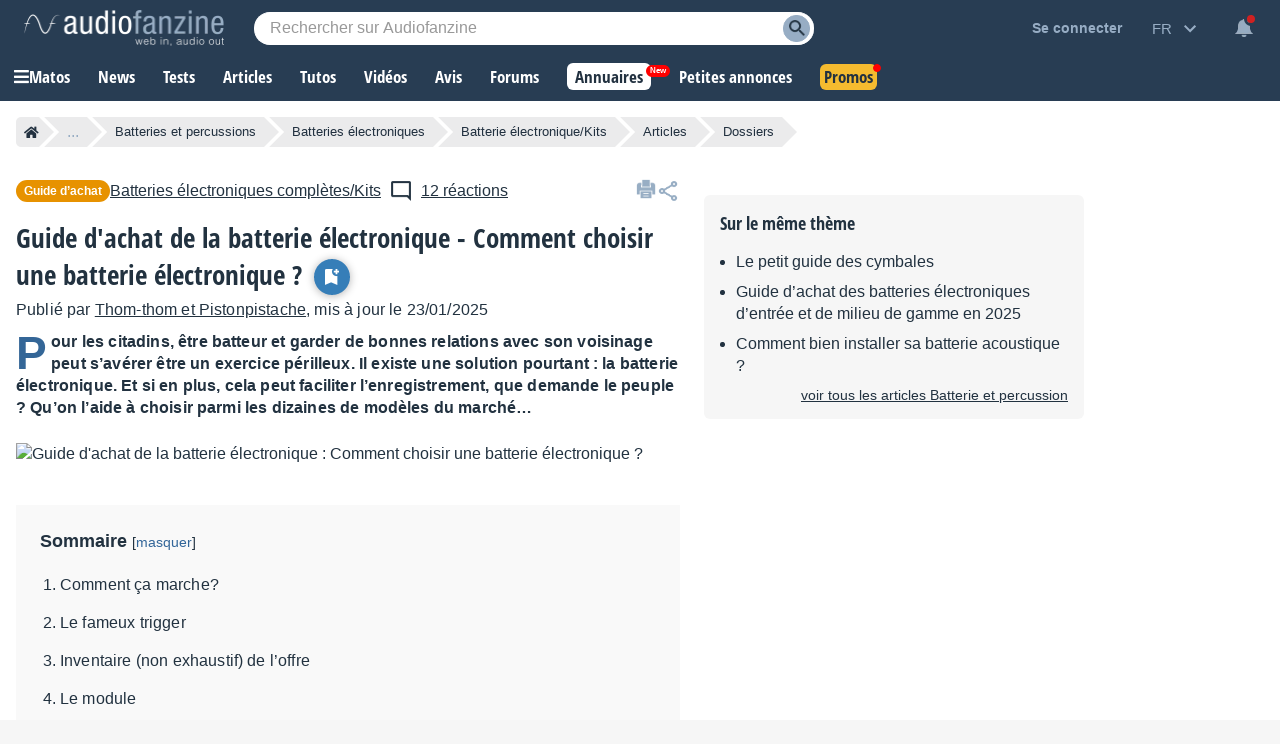

--- FILE ---
content_type: text/html; charset=utf-8
request_url: https://www.google.com/recaptcha/api2/aframe
body_size: 269
content:
<!DOCTYPE HTML><html><head><meta http-equiv="content-type" content="text/html; charset=UTF-8"></head><body><script nonce="LELGxd59wIlDDpXRXnxSww">/** Anti-fraud and anti-abuse applications only. See google.com/recaptcha */ try{var clients={'sodar':'https://pagead2.googlesyndication.com/pagead/sodar?'};window.addEventListener("message",function(a){try{if(a.source===window.parent){var b=JSON.parse(a.data);var c=clients[b['id']];if(c){var d=document.createElement('img');d.src=c+b['params']+'&rc='+(localStorage.getItem("rc::a")?sessionStorage.getItem("rc::b"):"");window.document.body.appendChild(d);sessionStorage.setItem("rc::e",parseInt(sessionStorage.getItem("rc::e")||0)+1);localStorage.setItem("rc::h",'1768726642248');}}}catch(b){}});window.parent.postMessage("_grecaptcha_ready", "*");}catch(b){}</script></body></html>

--- FILE ---
content_type: text/css; charset=utf-8
request_url: https://static.audiofanzine.com/rsrc.php?type=css&files=/styles/breadcrumb.css,/extApps/slick/slick.css,/styles/utility/slick-custom.css,/extApps/slick/slick-theme.css,/extApps/fancybox/fancybox.css,/styles/afplayer.css,/styles/articles.css,/styles/article/play.css,/styles/articlereact.css,/styles/synopsis.css,/styles/tinymce/main.css,/styles/tinymce/plugins/sidebox.css,/styles/tinymce/plugins/figcaption.css,/styles/tinymce/plugins/internallinks.css,/styles/tooltip.css,/styles/shop/stars.css,/styles/af-comments.css,/styles/cards.css,/styles/tinymce/pricewidget.css,/styles/stars.css,/styles/af-label.css,/styles/af-share.css,/styles/yt-embed-lite.css,/styles/af-autocomplete.css&time=1768558059
body_size: 23470
content:
.af-bc{list-style:none;display:flex;margin:0 0 16px}.af-bc li{white-space:nowrap;transition:.3s ease-in-out;background:var(--li-breadcrumb-color);color:var(--li-breadcrumb-text-color-backdrop);position:relative;height:30px;line-height:30px;margin-right:20px;padding:0 8px;color:var(--li-breadcrumb-text-color-backdrop)}.af-bc li.first a{display:flex;align-items:center}.bc-large{display:none}.bc-large.active{display:initial}.af-bc li>a{text-decoration:none;color:var(--li-breadcrumb-text-color);font-size:13px;width:100%;display:block;height:100%}.af-bc li.inactive{display:none}.af-bc li:last-child{margin-right:0}.af-bc li::before{transition:.3s ease-in-out;content:"";position:absolute;top:0;left:-15px;border-left:15px solid transparent;border-top:15px solid var(--li-breadcrumb-color);border-bottom:15px solid var(--li-breadcrumb-color)}.af-bc li:first-child::before{display:none}.af-bc li::after{transition:.3s ease-in-out;position:absolute;top:0;right:-15px;border-left:15px solid var(--li-breadcrumb-color);border-top:15px solid transparent;border-bottom:15px solid transparent;content:""}.af-bc li:not(.bc-large):hover{background:var(--li-breadcrumb-color-hover)}.af-bc li:not(.bc-large):hover::before{border-top-color:var(--li-breadcrumb-color-hover);border-bottom-color:var(--li-breadcrumb-color-hover)}.af-bc li:not(.bc-large):hover::after{border-left-color:var(--li-breadcrumb-color-hover)}.af-bc li:first-child{display:flex;border-top-left-radius:5px;border-bottom-left-radius:5px;padding-right:0}.af-bc li:last-child span{font-size:13px}@media only screen and (max-width:768px){.af-bc{display:none}}/* Slider */
.slick-slider {
    position: relative;

    display: block;
    box-sizing: border-box;

    -webkit-user-select: none;
    -moz-user-select: none;
    -ms-user-select: none;
    user-select: none;

    -webkit-touch-callout: none;
    -khtml-user-select: none;
    -ms-touch-action: pan-y;
    touch-action: pan-y;
    -webkit-tap-highlight-color: transparent;
}

.slick-list {
    position: relative;

    display: block;
    overflow: hidden;

    margin: 0;
    padding: 0;
}

.slick-list:focus {
    outline: none;
}

.slick-list.dragging {
    cursor: pointer;
    cursor: hand;
}

.slick-slider .slick-track,
.slick-slider .slick-list {
    -webkit-transform: translate3d(0, 0, 0);
    -moz-transform: translate3d(0, 0, 0);
    -ms-transform: translate3d(0, 0, 0);
    -o-transform: translate3d(0, 0, 0);
    transform: translate3d(0, 0, 0);
}

.slick-track {
    position: relative;
    top: 0;
    left: 0;

    display: block;
    margin-left: auto;
    margin-right: auto;
}

.slick-track:before,
.slick-track:after {
    display: table;

    content: '';
}

.slick-track:after {
    clear: both;
}

.slick-loading .slick-track {
    visibility: hidden;
}

.slick-slide {
    display: none;
    float: left;

    height: 100%;
    min-height: 1px;
}

[dir='rtl'] .slick-slide {
    float: right;
}

.slick-slide img {
    display: block;
    margin: 0 auto;
}

.slick-slide.slick-loading img {
    display: none;
}

.slick-slide.dragging img {
    pointer-events: none;
}

.slick-initialized .slick-slide {
    display: block;
}

.slick-loading .slick-slide {
    visibility: hidden;
}

.slick-vertical .slick-slide {
    display: block;

    height: auto;

    border: 1px solid transparent;
}

.slick-arrow.slick-hidden {
    display: none;
}.slick-prev{left:unset !important;bottom:12px;right:35px;width:25px !important;height:25px !important;position:absolute;top:-50px !important;background:url(/images/audiofanzine/slider/icon-prev.png) no-repeat !important;background-size:cover !important;-webkit-font-smoothing:antialiased;opacity:.8;margin-right:-20px}body.dark-mode .slick-prev,body.blue-mode .slick-prev{background:url(/images/audiofanzine/slider/icon-prev-wht.png) no-repeat !important;background-size:cover !important}.slick-prev:hover,.slick-next:hover{opacity:1}.slick-next{right:0 !important;bottom:12px;width:25px !important;height:25px !important;top:-50px !important;position:absolute;background:url(/images/audiofanzine/slider/icon-next.png) no-repeat !important;background-size:cover !important;-webkit-font-smoothing:antialiased;opacity:.8;margin-right:-20px}body.dark-mode .slick-next,body.blue-mode .slick-next{background:url(/images/audiofanzine/slider/icon-next-wht.png) no-repeat !important;background-size:cover !important;transform:rotate(0) !important}.slick-track{display:flex}.slick-prev:before{content:" " !important}.slick-next:before{content:" " !important}.item-slider-content{position:absolute;opacity:1;color:#fff;bottom:3px;background:rgba(28,63,95,0.9);right:5px;text-align:right;padding:5px 10px;width:80%;z-index:9999}.items-slider{clear:both;width:100%;height:auto;padding:20px 0 0 0;background-color:#f7f7f7;-webkit-box-sizing:border-box;-moz-box-sizing:border-box;box-sizing:border-box;line-height:normal}.item-slider-wrapper a span{display:block;width:148px;text-align:center;margin:10px 0 0 0;overflow:hidden;font-family:"Open Sans Condensed",Impact,"Franklin Gothic Bold",sans-serif;color:#000;font-weight:700}.slick-slide div:first-child{margin:0 auto}.slick-slide li{height:200px !important}.play-content .touchcarousel{padding:20px 20px 32px 20px}.slick-slide li img{margin:0 auto}#articlePages .slick-prev{z-index:2}#articlePages .slick-next{right:20px !important;z-index:2}.slick-dotted.slick-slider{margin-bottom:0 !important}.slick-dots{bottom:-30px !important}.slick-dots li button:before{font-size:35px !important}.slick-slide{margin-left:15px}.slick-list{margin-left:-15px}@charset 'UTF-8';
/* Slider */

/* Arrows */
.slick-prev,
.slick-next {
    font-size: 0;
    line-height: 0;

    position: absolute;
    top: 50%;

    display: block;

    width: 20px;
    height: 20px;
    padding: 0;
    -webkit-transform: translate(0, -50%);
    -ms-transform: translate(0, -50%);
    transform: translate(0, -50%);

    cursor: pointer;

    color: transparent;
    border: none;
    outline: none;
    background: transparent;
}

.slick-prev:hover,
.slick-prev:focus,
.slick-next:hover,
.slick-next:focus {
    color: transparent;
    outline: none;
    background: transparent;
}

.slick-prev:hover:before,
.slick-prev:focus:before,
.slick-next:hover:before,
.slick-next:focus:before {
    opacity: 1;
}

.slick-prev.slick-disabled,
.slick-next.slick-disabled {
    opacity: .25;
}

.slick-prev:before,
.slick-next:before {
    font-family: 'slick';
    font-size: 20px;
    line-height: 1;

    opacity: .75;
    color: white;

    -webkit-font-smoothing: antialiased;
    -moz-osx-font-smoothing: grayscale;
}

.slick-prev {
    left: -25px;
}

[dir='rtl'] .slick-prev {
    right: -25px;
    left: auto;
}

.slick-prev:before {
    content: '←';
}

[dir='rtl'] .slick-prev:before {
    content: '→';
}

.slick-next {
    right: -25px;
}

[dir='rtl'] .slick-next {
    right: auto;
    left: -25px;
}

.slick-next:before {
    content: '→';
}

[dir='rtl'] .slick-next:before {
    content: '←';
}

/* Dots */
.slick-dotted.slick-slider {
    margin-bottom: 30px;
}

.slick-dots {
    position: absolute;
    bottom: -25px;

    display: block;

    width: 100%;
    padding: 0 !important;
    margin: 0;

    list-style: none;

    text-align: center;
}

.slick-dots li {
    position: relative;

    display: inline-block;

    width: 20px;
    height: 20px;
    margin: 0 5px;
    padding: 0;

    cursor: pointer;
}

.slick-dots li button {
    font-size: 0;
    line-height: 0;

    display: block;

    width: 20px;
    height: 20px;
    padding: 5px;

    cursor: pointer;

    color: transparent;
    border: 0;
    outline: none;
    background: transparent;
}

.slick-dots li button:hover,
.slick-dots li button:focus {
    outline: none;
}

.slick-dots li button:hover:before,
.slick-dots li button:focus:before {
    opacity: 1;
}

.slick-dots li button:before {
    font-family: 'slick';
    font-size: 6px;
    line-height: 20px;

    position: absolute;
    top: 0;
    left: 0;

    width: 20px;
    height: 20px;

    content: '•';
    text-align: center;

    opacity: .25;
    color: black;

    -webkit-font-smoothing: antialiased;
    -moz-osx-font-smoothing: grayscale;
}

.slick-dots li.slick-active button:before {
    opacity: .75;
    color: black;
}

body.blue-mode .slick-dots li button:before,
body.dark-mode .slick-dots li button:before {
    color: #fff;
}

body.blue-mode .slick-dots li.slick-active button:before,
body.dark-mode .slick-dots li.slick-active button:before {
    opacity: .90;
    color: #fff;
}

@media only screen and (max-width: 768px) {

    .slick-dots {
        position: unset;
        padding: 0 0 20px 0;
    }

}:root {
    --f-spinner-width: 36px;
    --f-spinner-height: 36px;
    --f-spinner-color-1: rgba(0, 0, 0, 0.1);
    --f-spinner-color-2: rgba(17, 24, 28, 0.8);
    --f-spinner-stroke: 2.75
}

.f-spinner {
    margin: auto;
    padding: 0;
    width: var(--f-spinner-width);
    height: var(--f-spinner-height)
}

.f-spinner svg {
    width: 100%;
    height: 100%;
    vertical-align: top;
    animation: f-spinner-rotate 2s linear infinite
}

.f-spinner svg * {
    stroke-width: var(--f-spinner-stroke);
    fill: none
}

.f-spinner svg *:first-child {
    stroke: var(--f-spinner-color-1)
}

.f-spinner svg *:last-child {
    stroke: var(--f-spinner-color-2);
    animation: f-spinner-dash 2s ease-in-out infinite
}

@keyframes f-spinner-rotate {
    100% {
        transform: rotate(360deg)
    }
}

@keyframes f-spinner-dash {
    0% {
        stroke-dasharray: 1, 150;
        stroke-dashoffset: 0
    }

    50% {
        stroke-dasharray: 90, 150;
        stroke-dashoffset: -35
    }

    100% {
        stroke-dasharray: 90, 150;
        stroke-dashoffset: -124
    }
}

.f-throwOutUp {
    animation: var(--f-throw-out-duration, 0.175s) ease-out both f-throwOutUp
}

.f-throwOutDown {
    animation: var(--f-throw-out-duration, 0.175s) ease-out both f-throwOutDown
}

@keyframes f-throwOutUp {
    to {
        transform: translate3d(0, calc(var(--f-throw-out-distance, 150px) * -1), 0);
        opacity: 0
    }
}

@keyframes f-throwOutDown {
    to {
        transform: translate3d(0, var(--f-throw-out-distance, 150px), 0);
        opacity: 0
    }
}

.f-zoomInUp {
    animation: var(--f-transition-duration, 0.2s) ease .1s both f-zoomInUp
}

.f-zoomOutDown {
    animation: var(--f-transition-duration, 0.2s) ease both f-zoomOutDown
}

@keyframes f-zoomInUp {
    from {
        transform: scale(0.975) translate3d(0, 16px, 0);
        opacity: 0
    }

    to {
        transform: scale(1) translate3d(0, 0, 0);
        opacity: 1
    }
}

@keyframes f-zoomOutDown {
    to {
        transform: scale(0.975) translate3d(0, 16px, 0);
        opacity: 0
    }
}

.f-fadeIn {
    animation: var(--f-transition-duration, 0.2s) var(--f-transition-easing, ease) var(--f-transition-delay, 0s) both f-fadeIn;
    z-index: 2
}

.f-fadeOut {
    animation: var(--f-transition-duration, 0.2s) var(--f-transition-easing, ease) var(--f-transition-delay, 0s) both f-fadeOut;
    z-index: 1
}

@keyframes f-fadeIn {
    0% {
        opacity: 0
    }

    100% {
        opacity: 1
    }
}

@keyframes f-fadeOut {
    100% {
        opacity: 0
    }
}

.f-fadeFastIn {
    animation: var(--f-transition-duration, 0.2s) ease-out both f-fadeFastIn;
    z-index: 2
}

.f-fadeFastOut {
    animation: var(--f-transition-duration, 0.1s) ease-out both f-fadeFastOut;
    z-index: 2
}

@keyframes f-fadeFastIn {
    0% {
        opacity: .75
    }

    100% {
        opacity: 1
    }
}

@keyframes f-fadeFastOut {
    100% {
        opacity: 0
    }
}

.f-fadeSlowIn {
    animation: var(--f-transition-duration, 0.5s) ease both f-fadeSlowIn;
    z-index: 2
}

.f-fadeSlowOut {
    animation: var(--f-transition-duration, 0.5s) ease both f-fadeSlowOut;
    z-index: 1
}

@keyframes f-fadeSlowIn {
    0% {
        opacity: 0
    }

    100% {
        opacity: 1
    }
}

@keyframes f-fadeSlowOut {
    100% {
        opacity: 0
    }
}

.f-crossfadeIn {
    animation: var(--f-transition-duration, 0.2s) ease-out both f-crossfadeIn;
    z-index: 2
}

.f-crossfadeOut {
    animation: calc(var(--f-transition-duration, 0.2s)*.5) linear .1s both f-crossfadeOut;
    z-index: 1
}

@keyframes f-crossfadeIn {
    0% {
        opacity: 0
    }

    100% {
        opacity: 1
    }
}

@keyframes f-crossfadeOut {
    100% {
        opacity: 0
    }
}

.f-slideIn.from-next {
    animation: var(--f-transition-duration, 0.85s) cubic-bezier(0.16, 1, 0.3, 1) f-slideInNext
}

.f-slideIn.from-prev {
    animation: var(--f-transition-duration, 0.85s) cubic-bezier(0.16, 1, 0.3, 1) f-slideInPrev
}

.f-slideOut.to-next {
    animation: var(--f-transition-duration, 0.85s) cubic-bezier(0.16, 1, 0.3, 1) f-slideOutNext
}

.f-slideOut.to-prev {
    animation: var(--f-transition-duration, 0.85s) cubic-bezier(0.16, 1, 0.3, 1) f-slideOutPrev
}

@keyframes f-slideInPrev {
    0% {
        transform: translateX(100%)
    }

    100% {
        transform: translate3d(0, 0, 0)
    }
}

@keyframes f-slideInNext {
    0% {
        transform: translateX(-100%)
    }

    100% {
        transform: translate3d(0, 0, 0)
    }
}

@keyframes f-slideOutNext {
    100% {
        transform: translateX(-100%)
    }
}

@keyframes f-slideOutPrev {
    100% {
        transform: translateX(100%)
    }
}

.f-classicIn.from-next {
    animation: var(--f-transition-duration, 0.85s) cubic-bezier(0.16, 1, 0.3, 1) f-classicInNext;
    z-index: 2
}

.f-classicIn.from-prev {
    animation: var(--f-transition-duration, 0.85s) cubic-bezier(0.16, 1, 0.3, 1) f-classicInPrev;
    z-index: 2
}

.f-classicOut.to-next {
    animation: var(--f-transition-duration, 0.85s) cubic-bezier(0.16, 1, 0.3, 1) f-classicOutNext;
    z-index: 1
}

.f-classicOut.to-prev {
    animation: var(--f-transition-duration, 0.85s) cubic-bezier(0.16, 1, 0.3, 1) f-classicOutPrev;
    z-index: 1
}

@keyframes f-classicInNext {
    0% {
        transform: translateX(-75px);
        opacity: 0
    }

    100% {
        transform: translate3d(0, 0, 0);
        opacity: 1
    }
}

@keyframes f-classicInPrev {
    0% {
        transform: translateX(75px);
        opacity: 0
    }

    100% {
        transform: translate3d(0, 0, 0);
        opacity: 1
    }
}

@keyframes f-classicOutNext {
    100% {
        transform: translateX(-75px);
        opacity: 0
    }
}

@keyframes f-classicOutPrev {
    100% {
        transform: translateX(75px);
        opacity: 0
    }
}

:root {
    --f-button-width: 40px;
    --f-button-height: 40px;
    --f-button-border: 0;
    --f-button-border-radius: 0;
    --f-button-color: #374151;
    --f-button-bg: #f8f8f8;
    --f-button-hover-bg: #e0e0e0;
    --f-button-active-bg: #d0d0d0;
    --f-button-shadow: none;
    --f-button-transition: all 0.15s ease;
    --f-button-transform: none;
    --f-button-svg-width: 20px;
    --f-button-svg-height: 20px;
    --f-button-svg-stroke-width: 1.5;
    --f-button-svg-fill: none;
    --f-button-svg-filter: none;
    --f-button-svg-disabled-opacity: 0.65
}

.f-button {
    display: flex;
    justify-content: center;
    align-items: center;
    box-sizing: content-box;
    position: relative;
    margin: 0;
    padding: 0;
    width: var(--f-button-width);
    height: var(--f-button-height);
    border: var(--f-button-border);
    border-radius: var(--f-button-border-radius);
    color: var(--f-button-color);
    background: var(--f-button-bg);
    box-shadow: var(--f-button-shadow);
    pointer-events: all;
    cursor: pointer;
    transition: var(--f-button-transition)
}

@media(hover: hover) {
    .f-button:hover:not([disabled]) {
        color: var(--f-button-hover-color);
        background-color: var(--f-button-hover-bg)
    }
}

.f-button:active:not([disabled]) {
    background-color: var(--f-button-active-bg)
}

.f-button:focus:not(:focus-visible) {
    outline: none
}

.f-button:focus-visible {
    outline: none;
    box-shadow: inset 0 0 0 var(--f-button-outline, 2px) var(--f-button-outline-color, var(--f-button-color))
}

.f-button svg {
    width: var(--f-button-svg-width);
    height: var(--f-button-svg-height);
    fill: var(--f-button-svg-fill);
    stroke: currentColor;
    stroke-width: var(--f-button-svg-stroke-width);
    stroke-linecap: round;
    stroke-linejoin: round;
    transition: opacity .15s ease;
    transform: var(--f-button-transform);
    filter: var(--f-button-svg-filter);
    pointer-events: none
}

.f-button[disabled] {
    cursor: default
}

.f-button[disabled] svg {
    opacity: var(--f-button-svg-disabled-opacity)
}

.f-carousel__nav .f-button.is-prev,
.f-carousel__nav .f-button.is-next,
.fancybox__nav .f-button.is-prev,
.fancybox__nav .f-button.is-next {
    position: absolute;
    z-index: 1
}

.is-horizontal .f-carousel__nav .f-button.is-prev,
.is-horizontal .f-carousel__nav .f-button.is-next,
.is-horizontal .fancybox__nav .f-button.is-prev,
.is-horizontal .fancybox__nav .f-button.is-next {
    top: 50%;
    transform: translateY(-50%)
}

.is-horizontal .f-carousel__nav .f-button.is-prev,
.is-horizontal .fancybox__nav .f-button.is-prev {
    left: var(--f-button-prev-pos)
}

.is-horizontal .f-carousel__nav .f-button.is-next,
.is-horizontal .fancybox__nav .f-button.is-next {
    right: var(--f-button-next-pos)
}

.is-horizontal.is-rtl .f-carousel__nav .f-button.is-prev,
.is-horizontal.is-rtl .fancybox__nav .f-button.is-prev {
    left: auto;
    right: var(--f-button-next-pos)
}

.is-horizontal.is-rtl .f-carousel__nav .f-button.is-next,
.is-horizontal.is-rtl .fancybox__nav .f-button.is-next {
    right: auto;
    left: var(--f-button-prev-pos)
}

.is-vertical .f-carousel__nav .f-button.is-prev,
.is-vertical .f-carousel__nav .f-button.is-next,
.is-vertical .fancybox__nav .f-button.is-prev,
.is-vertical .fancybox__nav .f-button.is-next {
    top: auto;
    left: 50%;
    transform: translateX(-50%)
}

.is-vertical .f-carousel__nav .f-button.is-prev,
.is-vertical .fancybox__nav .f-button.is-prev {
    top: var(--f-button-next-pos)
}

.is-vertical .f-carousel__nav .f-button.is-next,
.is-vertical .fancybox__nav .f-button.is-next {
    bottom: var(--f-button-next-pos)
}

.is-vertical .f-carousel__nav .f-button.is-prev svg,
.is-vertical .f-carousel__nav .f-button.is-next svg,
.is-vertical .fancybox__nav .f-button.is-prev svg,
.is-vertical .fancybox__nav .f-button.is-next svg {
    transform: rotate(90deg)
}

.f-carousel__nav .f-button:disabled,
.fancybox__nav .f-button:disabled {
    pointer-events: none
}

html.with-fancybox {
    width: auto;
    overflow: visible;
    scroll-behavior: auto
}

html.with-fancybox body {
    touch-action: none
}

html.with-fancybox body.hide-scrollbar {
    width: auto;
    margin-right: calc(var(--fancybox-body-margin, 0px) + var(--fancybox-scrollbar-compensate, 0px));
    overflow: hidden !important;
    overscroll-behavior-y: none
}

.fancybox__container {
    --fancybox-color: #dbdbdb;
    --fancybox-hover-color: #fff;
    --fancybox-bg: rgba(24, 24, 27, 0.98);
    --fancybox-slide-gap: 10px;
    --f-spinner-width: 50px;
    --f-spinner-height: 50px;
    --f-spinner-color-1: rgba(255, 255, 255, 0.1);
    --f-spinner-color-2: #bbb;
    --f-spinner-stroke: 3.65;
    position: fixed;
    top: 0;
    left: 0;
    bottom: 0;
    right: 0;
    direction: ltr;
    display: flex;
    flex-direction: column;
    box-sizing: border-box;
    margin: 0;
    padding: 0;
    color: #f8f8f8;
    -webkit-tap-highlight-color: rgba(0, 0, 0, 0);
    overflow: visible;
    z-index: var(--fancybox-zIndex, 1050);
    outline: none;
    transform-origin: top left;
    -webkit-text-size-adjust: 100%;
    -moz-text-size-adjust: none;
    -ms-text-size-adjust: 100%;
    text-size-adjust: 100%;
    overscroll-behavior-y: contain
}

.fancybox__container *,
.fancybox__container *::before,
.fancybox__container *::after {
    box-sizing: inherit
}

.fancybox__container::backdrop {
    background-color: rgba(0, 0, 0, 0)
}

.fancybox__backdrop {
    position: fixed;
    top: 0;
    left: 0;
    bottom: 0;
    right: 0;
    z-index: -1;
    background: var(--fancybox-bg);
    opacity: var(--fancybox-opacity, 1);
    will-change: opacity
}

.fancybox__carousel {
    position: relative;
    box-sizing: border-box;
    flex: 1;
    min-height: 0;
    z-index: 10;
    overflow-y: visible;
    overflow-x: clip
}

.fancybox__viewport {
    width: 100%;
    height: 100%
}

.fancybox__viewport.is-draggable {
    cursor: move;
    cursor: grab
}

.fancybox__viewport.is-dragging {
    cursor: move;
    cursor: grabbing
}

.fancybox__track {
    display: flex;
    margin: 0 auto;
    height: 100%
}

.fancybox__slide {
    flex: 0 0 auto;
    position: relative;
    display: flex;
    flex-direction: column;
    align-items: center;
    width: 100%;
    height: 100%;
    margin: 0 var(--fancybox-slide-gap) 0 0;
    padding: 4px;
    overflow: auto;
    overscroll-behavior: contain;
    transform: translate3d(0, 0, 0);
    backface-visibility: hidden
}

.fancybox__container:not(.is-compact) .fancybox__slide.has-close-btn {
    padding-top: 40px
}

.fancybox__slide.has-iframe,
.fancybox__slide.has-video,
.fancybox__slide.has-html5video {
    overflow: hidden
}

.fancybox__slide.has-image {
    overflow: hidden
}

.fancybox__slide.has-image.is-animating,
.fancybox__slide.has-image.is-selected {
    overflow: visible
}

.fancybox__slide::before,
.fancybox__slide::after {
    content: "";
    flex: 0 0 0;
    margin: auto
}

.fancybox__backdrop:empty,
.fancybox__viewport:empty,
.fancybox__track:empty,
.fancybox__slide:empty {
    display: block
}

.fancybox__content {
    align-self: center;
    display: flex;
    flex-direction: column;
    position: relative;
    margin: 0;
    padding: 2rem;
    max-width: 100%;
    color: var(--fancybox-content-color, #374151);
    background: var(--fancybox-content-bg, #fff);
    cursor: default;
    border-radius: 0;
    z-index: 20
}

.is-loading .fancybox__content {
    opacity: 0
}

.is-draggable .fancybox__content {
    cursor: move;
    cursor: grab
}

.can-zoom_in .fancybox__content {
    cursor: zoom-in
}

.can-zoom_out .fancybox__content {
    cursor: zoom-out
}

.is-dragging .fancybox__content {
    cursor: move;
    cursor: grabbing
}

.fancybox__content [data-selectable],
.fancybox__content [contenteditable] {
    cursor: auto
}

.fancybox__slide.has-image>.fancybox__content {
    padding: 0;
    background: rgba(0, 0, 0, 0);
    min-height: 1px;
    background-repeat: no-repeat;
    background-size: contain;
    background-position: center center;
    transition: none;
    transform: translate3d(0, 0, 0);
    backface-visibility: hidden
}

.fancybox__slide.has-image>.fancybox__content>picture>img {
    width: 100%;
    height: auto;
    max-height: 100%
}

.is-animating .fancybox__content,
.is-dragging .fancybox__content {
    will-change: transform, width, height
}

.fancybox-image {
    margin: auto;
    display: block;
    width: 100%;
    height: 100%;
    min-height: 0;
    object-fit: contain;
    user-select: none;
    filter: blur(0px)
}

.fancybox__caption {
    align-self: center;
    max-width: 100%;
    flex-shrink: 0;
    margin: 0;
    padding: 14px 0 4px 0;
    overflow-wrap: anywhere;
    line-height: 1.375;
    color: var(--fancybox-color, currentColor);
    opacity: var(--fancybox-opacity, 1);
    cursor: auto;
    visibility: visible
}

.is-loading .fancybox__caption,
.is-closing .fancybox__caption {
    opacity: 0;
    visibility: hidden
}

.is-compact .fancybox__caption {
    padding-bottom: 0
}

.f-button.is-close-btn {
    --f-button-svg-stroke-width: 2;
    position: absolute;
    top: 0;
    right: 8px;
    z-index: 40
}

.fancybox__content>.f-button.is-close-btn {
    --f-button-width: 34px;
    --f-button-height: 34px;
    --f-button-border-radius: 4px;
    --f-button-color: var(--fancybox-color, #fff);
    --f-button-hover-color: var(--fancybox-color, #fff);
    --f-button-bg: transparent;
    --f-button-hover-bg: transparent;
    --f-button-active-bg: transparent;
    --f-button-svg-width: 22px;
    --f-button-svg-height: 22px;
    position: absolute;
    top: -38px;
    right: 0;
    opacity: .75
}

.is-loading .fancybox__content>.f-button.is-close-btn {
    visibility: hidden
}

.is-zooming-out .fancybox__content>.f-button.is-close-btn {
    visibility: hidden
}

.fancybox__content>.f-button.is-close-btn:hover {
    opacity: 1
}

.fancybox__footer {
    padding: 0;
    margin: 0;
    position: relative
}

.fancybox__footer .fancybox__caption {
    width: 100%;
    padding: 24px;
    opacity: var(--fancybox-opacity, 1);
    transition: all .25s ease
}

.is-compact .fancybox__footer {
    position: absolute;
    bottom: 0;
    left: 0;
    right: 0;
    z-index: 20;
    background: rgba(24, 24, 27, .5)
}

.is-compact .fancybox__footer .fancybox__caption {
    padding: 12px
}

.is-compact .fancybox__content>.f-button.is-close-btn {
    --f-button-border-radius: 50%;
    --f-button-color: #fff;
    --f-button-hover-color: #fff;
    --f-button-outline-color: #000;
    --f-button-bg: rgba(0, 0, 0, 0.6);
    --f-button-active-bg: rgba(0, 0, 0, 0.6);
    --f-button-hover-bg: rgba(0, 0, 0, 0.6);
    --f-button-svg-width: 18px;
    --f-button-svg-height: 18px;
    --f-button-svg-filter: none;
    top: 5px;
    right: 5px
}

.fancybox__nav {
    --f-button-width: 50px;
    --f-button-height: 50px;
    --f-button-border: 0;
    --f-button-border-radius: 50%;
    --f-button-color: var(--fancybox-color);
    --f-button-hover-color: var(--fancybox-hover-color);
    --f-button-bg: transparent;
    --f-button-hover-bg: rgba(24, 24, 27, 0.3);
    --f-button-active-bg: rgba(24, 24, 27, 0.5);
    --f-button-shadow: none;
    --f-button-transition: all 0.15s ease;
    --f-button-transform: none;
    --f-button-svg-width: 26px;
    --f-button-svg-height: 26px;
    --f-button-svg-stroke-width: 2.5;
    --f-button-svg-fill: none;
    --f-button-svg-filter: drop-shadow(1px 1px 1px rgba(24, 24, 27, 0.5));
    --f-button-svg-disabled-opacity: 0.65;
    --f-button-next-pos: 1rem;
    --f-button-prev-pos: 1rem;
    opacity: var(--fancybox-opacity, 1)
}

.fancybox__nav .f-button:before {
    position: absolute;
    content: "";
    top: -30px;
    right: -20px;
    left: -20px;
    bottom: -30px;
    z-index: 1
}

.is-idle .fancybox__nav {
    animation: .15s ease-out both f-fadeOut
}

.is-idle.is-compact .fancybox__footer {
    pointer-events: none;
    animation: .15s ease-out both f-fadeOut
}

.fancybox__slide>.f-spinner {
    position: absolute;
    top: 50%;
    left: 50%;
    margin: var(--f-spinner-top, calc(var(--f-spinner-width) * -0.5)) 0 0 var(--f-spinner-left, calc(var(--f-spinner-height) * -0.5));
    z-index: 30;
    cursor: pointer
}

.fancybox-protected {
    position: absolute;
    top: 0;
    left: 0;
    right: 0;
    bottom: 0;
    z-index: 40;
    user-select: none
}

.fancybox-ghost {
    position: absolute;
    top: 0;
    left: 0;
    width: 100%;
    height: 100%;
    min-height: 0;
    object-fit: contain;
    z-index: 40;
    user-select: none;
    pointer-events: none
}

.fancybox-focus-guard {
    outline: none;
    opacity: 0;
    position: fixed;
    pointer-events: none
}

.fancybox__container:not([aria-hidden]) {
    opacity: 0
}

.fancybox__container.is-animated[aria-hidden=false]>*:not(.fancybox__backdrop, .fancybox__carousel),
.fancybox__container.is-animated[aria-hidden=false] .fancybox__carousel>*:not(.fancybox__viewport),
.fancybox__container.is-animated[aria-hidden=false] .fancybox__slide>*:not(.fancybox__content) {
    animation: var(--f-interface-enter-duration, 0.25s) ease .1s backwards f-fadeIn
}

.fancybox__container.is-animated[aria-hidden=false] .fancybox__backdrop {
    animation: var(--f-backdrop-enter-duration, 0.35s) ease backwards f-fadeIn
}

.fancybox__container.is-animated[aria-hidden=true]>*:not(.fancybox__backdrop, .fancybox__carousel),
.fancybox__container.is-animated[aria-hidden=true] .fancybox__carousel>*:not(.fancybox__viewport),
.fancybox__container.is-animated[aria-hidden=true] .fancybox__slide>*:not(.fancybox__content) {
    animation: var(--f-interface-exit-duration, 0.15s) ease forwards f-fadeOut
}

.fancybox__container.is-animated[aria-hidden=true] .fancybox__backdrop {
    animation: var(--f-backdrop-exit-duration, 0.35s) ease forwards f-fadeOut
}

.has-iframe .fancybox__content,
.has-map .fancybox__content,
.has-pdf .fancybox__content,
.has-youtube .fancybox__content,
.has-vimeo .fancybox__content,
.has-html5video .fancybox__content {
    max-width: 100%;
    flex-shrink: 1;
    min-height: 1px;
    overflow: visible
}

.has-iframe .fancybox__content,
.has-map .fancybox__content,
.has-pdf .fancybox__content {
    width: calc(100% - 120px);
    height: 90%
}

.fancybox__container.is-compact .has-iframe .fancybox__content,
.fancybox__container.is-compact .has-map .fancybox__content,
.fancybox__container.is-compact .has-pdf .fancybox__content {
    width: 100%;
    height: 100%
}

.has-youtube .fancybox__content,
.has-vimeo .fancybox__content,
.has-html5video .fancybox__content {
    width: 960px;
    height: 540px;
    max-width: 100%;
    max-height: 100%
}

.has-map .fancybox__content,
.has-pdf .fancybox__content,
.has-youtube .fancybox__content,
.has-vimeo .fancybox__content,
.has-html5video .fancybox__content {
    padding: 0;
    background: rgba(24, 24, 27, .9);
    color: #fff
}

.has-map .fancybox__content {
    background: #e5e3df
}

.fancybox__html5video,
.fancybox__iframe {
    border: 0;
    display: block;
    height: 100%;
    width: 100%;
    background: rgba(0, 0, 0, 0)
}

.fancybox-placeholder {
    border: 0 !important;
    clip: rect(1px, 1px, 1px, 1px) !important;
    -webkit-clip-path: inset(50%) !important;
    clip-path: inset(50%) !important;
    height: 1px !important;
    margin: -1px !important;
    overflow: hidden !important;
    padding: 0 !important;
    position: absolute !important;
    width: 1px !important;
    white-space: nowrap !important
}

.f-carousel__thumbs {
    --f-thumb-width: 96px;
    --f-thumb-height: 72px;
    --f-thumb-outline: 0;
    --f-thumb-outline-color: #5eb0ef;
    --f-thumb-opacity: 1;
    --f-thumb-hover-opacity: 1;
    --f-thumb-selected-opacity: 1;
    --f-thumb-border-radius: 2px;
    --f-thumb-offset: 0px;
    --f-button-next-pos: 0;
    --f-button-prev-pos: 0
}

.f-carousel__thumbs.is-classic {
    --f-thumb-gap: 8px;
    --f-thumb-opacity: 0.5;
    --f-thumb-hover-opacity: 1;
    --f-thumb-selected-opacity: 1
}

.f-carousel__thumbs.is-modern {
    --f-thumb-gap: 4px;
    --f-thumb-extra-gap: 16px;
    --f-thumb-clip-width: 46px
}

.f-thumbs {
    position: relative;
    flex: 0 0 auto;
    margin: 0;
    overflow: hidden;
    -webkit-tap-highlight-color: rgba(0, 0, 0, 0);
    user-select: none;
    perspective: 1000px;
    transform: translateZ(0)
}

.f-thumbs .f-spinner {
    position: absolute;
    top: 0;
    left: 0;
    width: 100%;
    height: 100%;
    border-radius: 2px;
    background-image: linear-gradient(#ebeff2, #e2e8f0);
    z-index: -1
}

.f-thumbs .f-spinner svg {
    display: none
}

.f-thumbs.is-vertical {
    height: 100%
}

.f-thumbs__viewport {
    width: 100%;
    height: auto;
    overflow: hidden;
    transform: translate3d(0, 0, 0)
}

.f-thumbs__track {
    display: flex
}

.f-thumbs__slide {
    position: relative;
    flex: 0 0 auto;
    box-sizing: content-box;
    display: flex;
    align-items: center;
    justify-content: center;
    padding: 0;
    margin: 0;
    width: var(--f-thumb-width);
    height: var(--f-thumb-height);
    overflow: visible;
    cursor: pointer
}

.f-thumbs__slide.is-loading img {
    opacity: 0
}

.is-classic .f-thumbs__viewport {
    height: 100%
}

.is-modern .f-thumbs__track {
    width: max-content
}

.is-modern .f-thumbs__track::before {
    content: "";
    position: absolute;
    top: 0;
    bottom: 0;
    left: calc((var(--f-thumb-clip-width, 0))*-0.5);
    width: calc(var(--width, 0)*1px + var(--f-thumb-clip-width, 0));
    cursor: pointer
}

.is-modern .f-thumbs__slide {
    width: var(--f-thumb-clip-width);
    transform: translate3d(calc(var(--shift, 0) * -1px), 0, 0);
    transition: none;
    pointer-events: none
}

.is-modern.is-resting .f-thumbs__slide {
    transition: transform .33s ease
}

.is-modern.is-resting .f-thumbs__slide__button {
    transition: clip-path .33s ease
}

.is-using-tab .is-modern .f-thumbs__slide:focus-within {
    filter: drop-shadow(-1px 0px 0px var(--f-thumb-outline-color)) drop-shadow(2px 0px 0px var(--f-thumb-outline-color)) drop-shadow(0px -1px 0px var(--f-thumb-outline-color)) drop-shadow(0px 2px 0px var(--f-thumb-outline-color))
}

.f-thumbs__slide__button {
    appearance: none;
    width: var(--f-thumb-width);
    height: 100%;
    margin: 0 -100% 0 -100%;
    padding: 0;
    border: 0;
    position: relative;
    border-radius: var(--f-thumb-border-radius);
    overflow: hidden;
    background: rgba(0, 0, 0, 0);
    outline: none;
    cursor: pointer;
    pointer-events: auto;
    touch-action: manipulation;
    opacity: var(--f-thumb-opacity);
    transition: opacity .2s ease
}

.f-thumbs__slide__button:hover {
    opacity: var(--f-thumb-hover-opacity)
}

.f-thumbs__slide__button:focus:not(:focus-visible) {
    outline: none
}

.f-thumbs__slide__button:focus-visible {
    outline: none;
    opacity: var(--f-thumb-selected-opacity)
}

.is-modern .f-thumbs__slide__button {
    --clip-path: inset(0 calc(((var(--f-thumb-width, 0) - var(--f-thumb-clip-width, 0))) * (1 - var(--progress, 0)) * 0.5) round var(--f-thumb-border-radius, 0));
    clip-path: var(--clip-path)
}

.is-classic .is-nav-selected .f-thumbs__slide__button {
    opacity: var(--f-thumb-selected-opacity)
}

.is-classic .is-nav-selected .f-thumbs__slide__button::after {
    content: "";
    position: absolute;
    top: 0;
    left: 0;
    right: 0;
    height: auto;
    bottom: 0;
    border: var(--f-thumb-outline, 0) solid var(--f-thumb-outline-color, transparent);
    border-radius: var(--f-thumb-border-radius);
    animation: f-fadeIn .2s ease-out;
    z-index: 10
}

.f-thumbs__slide__img {
    overflow: hidden;
    position: absolute;
    top: 0;
    right: 0;
    bottom: 0;
    left: 0;
    width: 100%;
    height: 100%;
    margin: 0;
    padding: var(--f-thumb-offset);
    box-sizing: border-box;
    pointer-events: none;
    object-fit: cover;
    border-radius: var(--f-thumb-border-radius)
}

.f-thumbs.is-horizontal .f-thumbs__track {
    padding: 8px 0 12px 0
}

.f-thumbs.is-horizontal .f-thumbs__slide {
    margin: 0 var(--f-thumb-gap) 0 0
}

.f-thumbs.is-vertical .f-thumbs__track {
    flex-wrap: wrap;
    padding: 0 8px
}

.f-thumbs.is-vertical .f-thumbs__slide {
    margin: 0 0 var(--f-thumb-gap) 0
}

.fancybox__thumbs {
    --f-thumb-width: 96px;
    --f-thumb-height: 72px;
    --f-thumb-border-radius: 2px;
    --f-thumb-outline: 2px;
    --f-thumb-outline-color: #ededed;
    position: relative;
    opacity: var(--fancybox-opacity, 1);
    transition: max-height .35s cubic-bezier(0.23, 1, 0.32, 1)
}

.fancybox__thumbs.is-classic {
    --f-thumb-gap: 8px;
    --f-thumb-opacity: 0.5;
    --f-thumb-hover-opacity: 1
}

.fancybox__thumbs.is-classic .f-spinner {
    background-image: linear-gradient(rgba(255, 255, 255, 0.1), rgba(255, 255, 255, 0.05))
}

.fancybox__thumbs.is-modern {
    --f-thumb-gap: 4px;
    --f-thumb-extra-gap: 16px;
    --f-thumb-clip-width: 46px;
    --f-thumb-opacity: 1;
    --f-thumb-hover-opacity: 1
}

.fancybox__thumbs.is-modern .f-spinner {
    background-image: linear-gradient(rgba(255, 255, 255, 0.1), rgba(255, 255, 255, 0.05))
}

.fancybox__thumbs.is-horizontal {
    padding: 0 var(--f-thumb-gap)
}

.fancybox__thumbs.is-vertical {
    padding: var(--f-thumb-gap) 0
}

.is-compact .fancybox__thumbs {
    --f-thumb-width: 64px;
    --f-thumb-clip-width: 32px;
    --f-thumb-height: 48px;
    --f-thumb-extra-gap: 10px
}

.fancybox__thumbs.is-masked {
    max-height: 0px !important
}

.is-closing .fancybox__thumbs {
    transition: none !important
}

.fancybox__toolbar {
    --f-progress-color: var(--fancybox-color, rgba(255, 255, 255, 0.94));
    --f-button-width: 46px;
    --f-button-height: 46px;
    --f-button-color: var(--fancybox-color);
    --f-button-hover-color: var(--fancybox-hover-color);
    --f-button-bg: rgba(24, 24, 27, 0.65);
    --f-button-hover-bg: rgba(70, 70, 73, 0.65);
    --f-button-active-bg: rgba(90, 90, 93, 0.65);
    --f-button-border-radius: 0;
    --f-button-svg-width: 24px;
    --f-button-svg-height: 24px;
    --f-button-svg-stroke-width: 1.5;
    --f-button-svg-filter: drop-shadow(1px 1px 1px rgba(24, 24, 27, 0.15));
    --f-button-svg-fill: none;
    --f-button-svg-disabled-opacity: 0.65;
    display: flex;
    flex-direction: row;
    justify-content: space-between;
    margin: 0;
    padding: 0;
    font-family: -apple-system, BlinkMacSystemFont, "Segoe UI Adjusted", "Segoe UI", "Liberation Sans", sans-serif;
    color: var(--fancybox-color, currentColor);
    opacity: var(--fancybox-opacity, 1);
    text-shadow: var(--fancybox-toolbar-text-shadow, 1px 1px 1px rgba(0, 0, 0, 0.5));
    pointer-events: none;
    z-index: 20
}

.fancybox__toolbar :focus-visible {
    z-index: 1
}

.fancybox__toolbar.is-absolute,
.is-compact .fancybox__toolbar {
    position: absolute;
    top: 0;
    left: 0;
    right: 0
}

.is-idle .fancybox__toolbar {
    pointer-events: none;
    animation: .15s ease-out both f-fadeOut
}

.fancybox__toolbar__column {
    display: flex;
    flex-direction: row;
    flex-wrap: wrap;
    align-content: flex-start
}

.fancybox__toolbar__column.is-left,
.fancybox__toolbar__column.is-right {
    flex-grow: 1;
    flex-basis: 0
}

.fancybox__toolbar__column.is-right {
    display: flex;
    justify-content: flex-end;
    flex-wrap: nowrap
}

.fancybox__infobar {
    padding: 0 5px;
    line-height: var(--f-button-height);
    text-align: center;
    font-size: 17px;
    font-variant-numeric: tabular-nums;
    -webkit-font-smoothing: subpixel-antialiased;
    cursor: default;
    user-select: none
}

.fancybox__infobar span {
    padding: 0 5px
}

.fancybox__infobar:not(:first-child):not(:last-child) {
    background: var(--f-button-bg)
}

[data-fancybox-toggle-slideshow] {
    position: relative
}

[data-fancybox-toggle-slideshow] .f-progress {
    height: 100%;
    opacity: .3
}

[data-fancybox-toggle-slideshow] svg g:first-child {
    display: flex
}

[data-fancybox-toggle-slideshow] svg g:last-child {
    display: none
}

.has-slideshow [data-fancybox-toggle-slideshow] svg g:first-child {
    display: none
}

.has-slideshow [data-fancybox-toggle-slideshow] svg g:last-child {
    display: flex
}

[data-fancybox-toggle-fullscreen] svg g:first-child {
    display: flex
}

[data-fancybox-toggle-fullscreen] svg g:last-child {
    display: none
}

:fullscreen [data-fancybox-toggle-fullscreen] svg g:first-child {
    display: none
}

:fullscreen [data-fancybox-toggle-fullscreen] svg g:last-child {
    display: flex
}

.f-progress {
    position: absolute;
    top: 0;
    left: 0;
    right: 0;
    height: 3px;
    transform: scaleX(0);
    transform-origin: 0;
    transition-property: transform;
    transition-timing-function: linear;
    background: var(--f-progress-color, var(--f-carousel-theme-color, #0091ff));
    z-index: 30;
    user-select: none;
    pointer-events: none
}#sm2-container{position:absolute;left:-99999px;top:-900000px}.af-player-wrapper{background-color:var(--bg-player-audio-1);display:inline-block;clear:both;position:relative;width:100%;max-width:800px;min-height:75px;max-height:300px;font-family:Arial;color:#fff;margin-top:16px}.af-player-small{width:90px}.af-player-small .af-player-content{display:none}.af-player-wrapper .af-player-left{position:absolute;left:30px;top:27px;z-index:9;text-align:center}.af-player-small .af-player-left{left:14px}.af-player-wrapper .af-player-control{cursor:pointer;display:inline-block;vertical-align:middle}.af-player-wrapper .af-player-control.prev{padding-right:5px;color:#223242}.af-player-wrapper .af-player-control.next{padding-left:5px;color:#223242}.af-player-wrapper .af-player-control,.af-player-content .waveform,.af-player-duration,.af-player-current-time{-webkit-touch-callout:none;-webkit-user-select:none;-moz-user-select:none;-ms-user-select:none;-o-user-select:none;user-select:none}.af-player-wrapper .af-player-control.play,.af-player-wrapper .af-player-control.pause{background:#fff;width:48px;height:48px;box-sizing:content-box;border-radius:100%}.af-player-wrapper .af-player-control svg,.af-player-wrapper .af-player-control.pause svg{height:28px;position:absolute;width:28px;top:10px;left:10px;fill:#336797}.af-player-control.play-button.pause,.af-player-control.pause-button.play{display:none}.af-player-wrapper .af-player-control.play{background-position:-5px -4px}@media screen and (-webkit-min-device-pixel-ratio:0){.af-player-wrapper .af-player-control.play{background-position:-3px -2px}}.af-player-wrapper .af-player-control.pause{background-position:-51px -2px}.af-player-wrapper .af-player-timer{font-size:.75rem;font-weight:bold;padding-top:10px;text-align:center}.af-player-wrapper .af-player-progress-wrapper{height:119px;background-color:#b1b1b1;position:relative;border-top:0;z-index:2}.af-player-wrapper .af-player-cursor{border-right:0;left:0;position:absolute;top:0;width:0;z-index:4;height:78px}.af-player-wrapper .af-player-cursor-on{border-right:1px solid #c60000}.af-player-wrapper .af-player-progress-wrapper img{height:100%;width:100%;max-width:100% !important;min-height:120px;top:0;left:0;right:0;bottom:0;z-index:3;position:absolute;border:none !important}.af-player-wrapper .af-player-progress{background-color:#1c3757;left:0;position:absolute;top:0;width:0;z-index:2;height:100%}.af-player-wrapper .af-player-download{left:0;position:absolute;top:0;width:0;z-index:1;height:100%}.af-player-wrapper .af-player-status-bar{height:60px;position:relative;align-items:center;border-radius:3px 3px 0 0;background:#33669e;padding:12px 15px 0 15px}.af-player-wrapper .af-player-title{margin:0 0 0 23px;font-weight:bold;position:absolute;left:52px;overflow:hidden;text-overflow:ellipsis;white-space:nowrap;width:auto;text-align:left;z-index:1;top:25px;padding-top:1px;padding-right:24px;color:#fff;font-family:"Open Sans Condensed",Impact,"Franklin Gothic Bold",sans-serif;font-weight:700;font-size:1.1875rem;line-height:22px;max-width:60%}.af-player-wrapper .af-player-action{position:absolute;right:0;top:16px;z-index:5}.af-player-icon{width:21px;height:21px;margin:10px 15px 0 0;float:left;cursor:pointer;position:relative;z-index:1}.af-player-icon:hover{background:#234163}.af-player-icon-group{width:64px;height:21px;border-left:2px solid #fff;float:left;position:relative}.af-player-icon-group .af-player-icon{border-left:0}.af-player-wrapper .af-player-download-icon{background:url('/images/audiofanzine/player/playerv2.png') no-repeat scroll 1px -84px}.af-player-wrapper .af-player-volume-icon.on{background:url('/images/audiofanzine/player/playerv2.png') no-repeat scroll -45px -84px}.af-player-wrapper .af-player-volume-icon.off{background:url('/images/audiofanzine/player/playerv2.png') no-repeat scroll -22px -84px}.af-player-like .af-player-unlike-icon{background:url('/images/audiofanzine/player/playerv2.png') no-repeat scroll -113px -66px}.af-player-like .af-player-like-icon{background:url('/images/audiofanzine/player/playerv2.png') no-repeat scroll -91px -66px}.af-player-like .af-player-unlike-icon:hover{background:url('/images/audiofanzine/player/playerv2.png') no-repeat scroll -67px -66px}.af-player-like .af-player-like-icon:hover{background:url('/images/audiofanzine/player/playerv2.png') no-repeat scroll -45px -66px}.af-player-like .af-player-unlike-icon.on{background:url('/images/audiofanzine/player/playerv2.png') no-repeat scroll -21px -66px}.af-player-like .af-player-like-icon.on{background:url('/images/audiofanzine/player/playerv2.png') no-repeat scroll 1px -66px}.af-player-like .count{float:left;font-size:.6875rem;height:13px;padding:4px;position:relative;text-align:center;width:14px}.af-player-wrapper-volume{position:relative}.af-player-wrapper-volume .af-player-icon-volume{width:24px;height:24px;background-image:url(/images/audiofanzine/interface/icon_volume.svg);background-repeat:no-repeat}.af-player-volume{position:absolute;width:130px;height:30px;top:16px;right:48px;border-left:10px solid transparent;border-right:10px solid transparent}.af-player-volume-background,.af-player-volume-level{height:4px;border-radius:3px;margin-top:13px;position:absolute;left:0}.af-player-volume-background{background:#fff;width:100%}.af-player-volume-level{background:rgba(33,49,64,0.3);width:100%;z-index:1;max-width:100%;min-width:0}.af-player-volume-level::after{content:'';border-radius:100%;position:absolute;right:-5px;width:20px;height:20px;top:-10px;background:#fff;border:1px solid #e5e8e9}.af-player-share{display:none;position:absolute;background:#fff;text-align:left;background:#fff;min-height:57px;padding:10px;top:70px;left:0;right:0;z-index:2;text-align:center;border:1px solid #cacaca}.af-player-share div{display:inline-block;vertical-align:middle;margin-left:25px}.af-player-share div.share-code-wrapper{margin-left:15px}.af-player-share label{display:block;color:#000;font-weight:bold;font-size:.75rem;margin-bottom:5px;text-align:left}.af-player-share input{padding:5px;height:18px;width:140px}.af-player-share textarea{resize:none;height:18px;padding:5px;width:278px}.af-player-share input,.af-player-share textarea{border:1px solid #cacaca;font-size:.75rem;font-family:arial;background:#fff;box-sizing:content-box}.af-player-share input:focus,.af-player-share textarea:focus{border-color:#369}.af-player-share-social{display:inline-block;vertical-align:middle;margin:0 !important;padding:0 !important;text-align:center;height:33px;width:130px}.af-player-share-social li{display:inline-block;margin-left:5px}.af-player-share-social li a{background-image:url('/images/audiofanzine/interface/sharing_sprite.png');background-repeat:no-repeat;float:left;width:32px;height:32px}.af-player-share-social li a.email{background-position:0 -128px}.af-player-share-social li a.twitter{background-position:0 0}.af-player-share-social li a.facebook{background-position:0 -32px}.af-player-share-social li a.google{background-position:0 -64px}.af-player-share-social li a.pinterest{background-position:0 -96px}.af-player-wrapper .af-player-volume-wrapper{background-color:#002d60;height:70px;width:28px;position:absolute;bottom:28px;display:none;z-index:5}.af-player-wrapper .af-player-volume-icon:hover .af-player-volume-wrapper{display:block}.af-player-volume-cursor{width:24px;height:10px;background:#fff;margin:2px;position:absolute}.af-player-wrapper .af-player-link-icon{background:transparent url(/images/audiofanzine/interface/icon_share_audio.svg) no-repeat;height:24px;width:24px;border-radius:3px}.af-player-wrapper .af-player-waveform-icon{background:#333 url('/images/audiofanzine/player/playerv3.png') no-repeat scroll -101px -30px;border-radius:3px}.af-player-wrapper .af-player-playlist{margin:0;padding:16px;overflow:auto;max-height:193px;background-color:var(--bg-player-audio-2);list-style:none;border:0}.af-player-wrapper .af-player-playlist li{font-size:.75rem;padding:5px 10px;position:relative;text-align:left;cursor:pointer}.af-player-wrapper .af-player-playlist li{background-color:var(--bg-player-audio-li);border-bottom:1px solid var(--bg-player-audio-li-border)}.af-player-wrapper .af-player-playlist li:hover{background-color:var(--bg-player-audio-li-hover)}.af-player-wrapper .af-player-playlist li.active{background-color:var(--bg-player-audio-li-hover)}.af-player-wrapper .af-player-playlist li.active:before{content:'\25BA';margin-right:5px}.af-player-wrapper .af-player-playlist li:last-child{border-bottom:0}.af-player-wrapper .af-player-playlist-name{font-family:arial;color:var(--text-color);font-size:.875rem}.af-player-wrapper .af-player-playlist-time{position:absolute;right:10px;font-size:.875rem;color:#97adc4;font-family:arial}.af-player-current-time,.af-player-duration{z-index:10;display:block;position:absolute;font-family:arial;line-height:1.2em;background:#fff;padding:4px;color:#213140;font-size:.875rem}.af-player-current-time{bottom:4px;left:4px}.af-player-duration{right:4px;bottom:4px}.af-player-small .af-player-current-time{bottom:-26px;left:-10px !important}.af-player-small .af-player-duration{bottom:-26px;right:30px}.af-player-status-bar .af-player-progress,.af-player-small .af-player-progress{height:100%;background:#1c3757;border-radius:3px;z-index:0}.af-player-status-bar .af-player-progress{background:#336797}.af-player-no-waveform .af-player-action,.af-player-no-waveform img.waveform{display:none}.af-player-no-waveform .af-player-progress-wrapper{height:10px;margin:20px 50px;background-color:#ccc}.af-player-no-waveform .af-player-current-time{top:-6px;left:-43px;bottom:auto}.af-player-no-waveform .af-player-duration{top:-6px;right:-43px;bottom:auto}.af-player-no-waveform .af-player-cursor{top:-20px;height:49px;max-width:100%;min-width:0}.af-player-no-waveform .af-player-progress-wrapper,.af-player-no-waveform .af-player-progress,.af-player-no-waveform .af-player-download{border-radius:3px}.af-player-no-waveform .af-player-download{background-color:#999}@media only screen and (max-width:768px){.af-player-wrapper .af-player-title{top:25px;padding-right:16px}.media-playlist-audio ul li .playlist-row-content .af-player-wrapper .af-player-title h2 a{padding-right:48px}.af-player-icon{margin:-10px 15px 0 0}.af-player-volume{top:36px;left:69px}.af-player-wrapper .af-player-action{top:36px}.af-player-share .af-player-share-social,.af-player-share .share-code-wrapper,.af-player-share .share-bbcode-wrapper{margin-left:5px !important}}@keyframes bounce{70%{transform:translateY(0)}80%{transform:translateY(-2%)}90%{transform:translateY(0)}95%{transform:translateY(-7%)}97%{transform:translateY(0)}99%{transform:translateY(-3%)}100%{transform:translateY(0)}}#content{background-color:var(--bg-wrapper)}#full-content{overflow:unset !important;padding:16px}#full-content .page-content{padding:0}.sonicprice-mob-btn{position:fixed;text-decoration:none;z-index:999;bottom:40px;right:16px;background:#34ab2e;padding:14px;font-size:22px;line-height:22px;border-radius:30px;color:#fff !important;animation:bounce 8s ease infinite;box-shadow:0 3px 7px rgb(0 0 0 / 30%);display:none}.sonicprice-mob-btn.slidein{bottom:150px}.sonicprice-mob-btn.show{display:flex;gap:8px;align-items:center}.sonicprice-mob-btn:hover{text-decoration:none}#content .wrapper-play-content{display:grid;grid-template-columns:calc(100% - 380px) 380px;margin-top:16px}#content .wrapper-play-content .wrap-left{margin-right:24px}.cmps-bottom{display:none}.wrapper-header-buttons{display:inline-flex;gap:6px;align-items:center}.wrapper-header-buttons a,.wrapper-header-buttons object{cursor:pointer}.wrap-stack{position:absolute;top:0;right:16px;z-index:1}body:has(.wrap-stack) h1.cmps-name{padding-right:16px}.icon-translate{margin-left:4px;width:24px;height:12px;cursor:pointer;background-size:cover;background-repeat:no-repeat;background-position:center;background-image:url(/images/audiofanzine/interface/icon-translate-blue.png)}.icon-translate:hover{background-repeat:no-repeat;background-position:center;background-size:cover;background-image:url(/images/audiofanzine/interface/icon-translate-blue.png)}.wrapper-header-top{display:flex;grid-gap:10px;flex-wrap:wrap;align-items:center;margin-bottom:16px;padding-right:64px}.wrapper-header-top .wrapper-af-comments .wrapper-posts-icon{margin-right:8px;margin-left:8px}.wrapper-header-top .wrapper-af-comments{display:flex;align-items:center;flex-wrap:wrap;position:initial;gap:8px}.wrapper-play-header .wrap-global-play-header{position:relative;overflow:hidden;background-size:cover;background-position:center}.wrapper-play-header .wrap-global-play-header img.back-img{width:100%;height:auto}.header-review{display:inline-block}.header-review .c100{margin:0}.wrapper-test-header .cmps-wrapper{margin-bottom:24px}.wrapper-play-header .back-wrap-header{width:auto;padding:0;display:grid}.back-wrap-header .nb-views{margin:0;display:flex;grid-gap:16px;align-items:center}.wrapper-play-header .back-wrap-header .wrap-right{display:flex;flex-wrap:wrap;position:relative;margin-top:20px;gap:30px}.wrapper-play-header .back-wrap-header .wrap-right .wrapper-awards{display:flex;flex-wrap:wrap;gap:16px}.wrapper-play-header .back-wrap-header.empty .wrap-right{position:absolute;right:16px;top:16px}.wrap-right .content-right{position:sticky;top:50px}.wrap-header-sharing{cursor:pointer}.wrap-header-printing{cursor:pointer}.wrap-header-sharing img{width:24px}.wrap-header-sharing-box{position:relative;display:none}.wrapper-play-header .af-share{background:#fff;box-shadow:0 3px 7px rgb(0 0 0 / 30%);position:absolute;right:0;padding:4px 8px 0 8px;top:6px;z-index:10}.wrapper-play-header .af-share ul{display:flex}.wrapper-header-top .catmanprod a{color:var(--text-color);text-decoration:underline}.wrapper-header-top .catmanprod a:hover{text-decoration:none}.wrapper-prosAndCons{background-color:var(--bg-color);padding:30px}.wrap-prosAndCons{display:grid;grid-template-columns:1fr 1fr;grid-gap:30px;margin:40px 0 24px}.wrap-prosAndCons.standalone{margin-bottom:0}.wrap-prosAndCons .head-icon{position:absolute;top:-28px;right:0;left:0;margin:0 auto;width:46px;height:46px}.wrap-prosAndCons .head-icon .circle-icon{width:46px;height:46px;display:block;border:7px solid var(--bg-color);border-radius:46px;position:relative}.wrap-prosAndCons .head-icon .circle-icon i{color:var(--bg-color);font-size:25px;display:block}.wrap-prosAndCons .wrap-sPros .head-icon .circle-icon i{position:absolute;top:7px;right:10px}.wrap-prosAndCons .wrap-sCons .head-icon .circle-icon i{position:absolute;top:12px;right:10px}.wrapper-prosAndCons .awardcss{margin-top:4px}.wrap-prosAndCons .wrap-sPros .head-icon .circle-icon{background-color:#5ea329}.wrap-prosAndCons .wrap-sCons .head-icon .circle-icon{background-color:var(--color-price)}.wrapper-prosAndCons .wrap-reviewMark-award{display:flex;gap:24px}.wrap-reviewMark-award .title-reviewMark{font-size:1.375rem;font-weight:bold}.wrap-reviewMark-award .review-reviewMark{font-size:16px;font-family:"Open Sans Condensed",Impact,"Franklin Gothic Bold",sans-serif}.wrap-reviewMark-award .review-reviewMark .mark{font-size:30px}.wrapper-prosAndCons .wrap-reviewMark-award .articleAward{width:80px;height:80px}.wrapper-prosAndCons .wrap-sPros{border:3px solid #5ea329;border-radius:24px;padding:30px 30px 30px 40px;position:relative}.wrapper-prosAndCons .wrap-sCons{border:3px solid var(--color-price);border-radius:24px;padding:30px 30px 30px 40px;position:relative}.wrapper-prosAndCons ul{padding:0}.wrapper-prosAndCons ul li{color:var(--text-color);font-size:1rem;letter-spacing:var(--unnamed-character-spacing-0);line-height:22px}.wrap-left .wrap-author{position:relative;margin-top:32px}.wrap-left .wrap-author .wrap-author-header{display:grid;grid-template-columns:68px auto;align-items:center}.wrap-author .author-name{text-align:left;letter-spacing:0;color:var(--text-color);font-size:1.125rem;font-family:"Open Sans Condensed",Impact,"Franklin Gothic Bold",sans-serif;letter-spacing:-0.18px;display:block;font-weight:bold;margin-bottom:4px}.wrap-author .author-view-more a{text-decoration:underline}.wrap-author .author-view-more a:hover{text-decoration:none}.wrap-author .wrap-name-author{margin-bottom:8px}.wrap-author .fullname{display:inline-block;margin-right:8px;text-decoration:none;font-size:1.125rem;font-weight:bold;font-family:"Open Sans Condensed",Impact,"Franklin Gothic Bold",sans-serif}.wrap-author .nickname{color:var(--text-color)}.wrap-author .author-title{font-size:.75rem;display:inline-block;background:var(--bg-tag-color);color:var(--tag-color);padding:4px 8px;font-weight:bold;width:auto;margin-bottom:4px;border-radius:6px}.wrap-author .author-description{margin-top:16px;line-height:22px}.wrap-author .author-job{text-align:left;letter-spacing:0;color:var(--text-color);font-size:.875rem;font-family:arial;display:block;padding-right:72px}.wrap-author .author-image{width:52px;height:52px;background-repeat:no-repeat;background-size:cover;border-radius:52px;display:block}.wrapper-articles-connexes{margin-top:50px}.wrapper-articles-connexes .cards{background-color:var(--bg-wrapper)}.wrapper-articles-connexes .align-center{margin-top:26px}.wrap-similar{background-color:var(--bg-color);padding:16px;margin-bottom:16px;border-radius:6px}.wrap-similar .title-head{margin:0 0 16px 0}.wrap-similar ul{padding-left:16px}.wrap-similar a{text-decoration:none}.wrap-similar .similar-item{margin-bottom:8px}.wrap-similar a.similar-item-view-all{display:block;text-align:right;color:var(--text-color);font-size:.875rem;font-weight:normal;text-decoration:underline}.wrap-similar a.similar-item-view-all:hover{text-decoration:none}.wrap-similar .similar-item-title{color:var(--text-color);line-height:22px;padding:0}.wrap-similar .similar-item-title:hover{text-decoration:underline}.wrap-forums{background-color:var(--bg-color);padding:16px}.wrap-forums a{font-size:.875rem;color:var(--text-color);text-decoration:underline;text-align:right;display:block}.wrap-forums a:hover{text-decoration:none}.wrap-forums .title-head{margin:0 0 16px 0}.wrap-forums ul{margin:0 0 16px 16px}.wrap-forums ul li{margin-bottom:8px}.wrap-forums ul li a{text-decoration:none;color:var(--text-color);font-size:1rem;font-family:arial;line-height:22px;text-align:left;letter-spacing:-0.16px}.wrapper-play-header .back-wrap-header .header-award .articleAward{height:60px;width:auto}#content .play-content .articleTitle{margin-bottom:4px}.articleTitle a i,.wrapper-header-buttons a i{color:#97adc4;font-size:1rem;margin-left:4px}#content .play-content .af-label{float:right;margin:3px 0 0 3px}#paginator img{cursor:pointer}#paginator #gotoPages span{font-size:.929em;padding-left:5px;padding-right:5px;vertical-align:top;cursor:pointer}#paginator #gotoPages #active{font-weight:bold}#paginator #gotoPages span:hover{text-decoration:underline}#articlePages .af-player{padding:16px}#articlePages .af-player-wrapper{max-height:unset}#articlePages .af-player .af-player-volume{top:32px}#articlePages .af-player-wrapper .af-player-title{max-width:calc(100% - 90px)}#articlePages p[style="text-align: justify;"]{text-align:unset}#articlePages>ul li{margin-bottom:8px;font-size:1rem;color:#213140;font-family:arial;text-align:left;line-height:22px;letter-spacing:.16px}#articlePages dl dt{text-align:left;width:760px;padding:0;margin:0;margin-bottom:10px;font-weight:bold;color:#003060}#articlePages .slick-next{top:-62px !important;transform:rotate(0) !important}#recordForm #articlePages table td{padding:0}#articlePages dl dd{margin-left:0;width:760px}form dl dd fieldset{border:0}.articleimage{float:left;margin-right:10px;margin-bottom:10px;width:110px;height:80px;overflow:hidden}.articleEditorialTitle{display:inline;font-size:1.714em;margin:0;padding:0;font-weight:bold}.article-header{clear:both;padding-bottom:15px;padding-top:5px}#gotoPages span.selected{font-weight:bold}#articlePages dl dd p,#articlePages dl dd ul{margin:6px 0}#articleContent_sContent{width:755px}.play-content{margin-top:10px}.play-content h2,.play-content h3{clear:both;font-family:arial;line-height:1.5em;font-weight:bold}.play-content h2{font-size:1.375rem;color:var(--text-color);margin:32px 0 24px 0}.play-content h3{font-size:1.1em;margin:25px 0 10px 0}.articleAwardType{font-weight:bold;color:#c60000;border:1px solid #c60000;border-radius:2px;padding:5px;margin:10px auto;display:inline-block}h3.article-title{font-weight:bold;font-size:1.714em;margin-bottom:0;letter-spacing:.02em}h2.article-subtitle{font-weight:bold;font-size:1.143em;color:#696969;margin:0;letter-spacing:.02em}.wrap-bookmark-btn-top{display:inline-block;margin-left:8px}.wrap-bookmark-btn-top .articleToggleBookmark a,.wrap-bookmark-btn-top .articleToggleBookmark span.redirLink{display:inline-flex;align-items:center;border-radius:30px;width:30px;padding:3px;height:30px;box-shadow:0 1px 9px rgb(0 0 0 / 30%)}.wrap-bookmark-btn-top .articleToggleBookmark a img,.wrap-bookmark-btn-top .articleToggleBookmark span.redirLink img{margin:0 auto}.wrap-bookmark-btn-top .articleToggleBookmark a[data-action="remove"]{background:#34ab2e !important}.wrap-btn-toreact{text-align:center;margin-bottom:8px;display:flex;justify-content:center;gap:8px;flex-wrap:wrap;margin-top:16px}#btn-bottom-save,a.btn-bottom-save,span.redirLink.btn-bottom-save{display:inline-flex;align-items:center;gap:8px}#articlePages{line-height:22px}#articlePages p{margin:14px 0}#articlePages p.content-header::first-letter {font-size:2.875rem;color:#346697;display:inline-grid;float:left;line-height:44px;padding:0 4px 0 0}#articlePages table{font-size:1rem;color:var(--text-color);max-width:100% !important}body.dark-mode #articlePages table[style*="background-color: #eeeeee;"]{background-color:#0b0f13 !important}body.blue-mode #articlePages table[style*="background-color: #eeeeee;"]{background-color:#223140 !important}#articlePages table tr{display:table-row}#articlePages table tr td{padding:6px;vertical-align:top;width:auto !important}#articlePages table tr td .plink,#articlePages table tr td .slink{white-space:initial}#articlePages table tr td picture img{max-width:100% !important;height:auto !important}#articlePages table.prosAndCons tr td{padding:10px;vertical-align:top}#articlePages table tr td p{margin:0 0 10px}#articlePages table tr td p:last-child{margin-bottom:0}#filter{margin-left:25px;background:#f9f9f9;padding:7px;margin-top:-8px;border-top:1px solid #8b97a3}#filter ul{margin:0;padding:0}#filter ul li{display:inline;margin-right:15px}.buttonsBar{text-align:right}.subtitle{padding-left:0;margin-top:4px;display:block}.subtitle .redirLink{text-decoration:underline;color:var(--text-color)}.subtitle .redirLink:hover{text-decoration:none}.article-author{font-style:unset;font-size:1rem;font-family:arial;letter-spacing:.16px;line-height:22px}.subtitle .article-author a{font-weight:normal;color:var(--text-color);text-decoration:underline}.subtitle .article-author a:hover{text-decoration:none}h1.title{margin-bottom:5px}h1.articleEditorialTitle{font-family:"Open Sans Condensed",Impact,"Franklin Gothic Bold",sans-serif}span.articleEditorialTitle{font-size:1.714em;font-family:"Open Sans Condensed",Impact,"Franklin Gothic Bold",sans-serif}h1.articleEditorialTitle i{font-size:1rem;color:#97adc4}h1.articleEditorialTitle i:hover{font-size:1rem;color:#fff}h1.articleTitle,span.articleTitle{font-size:1rem;font-weight:normal;letter-spacing:.16px;display:block;margin-bottom:12px;line-height:22px;padding-right:100px;margin-top:0}.recordBotton{clear:both}.filter{display:inline}.filter ul{margin:0;padding:0}.filter ul li{display:inline;border-right:1px solid #8e8e8e;padding-right:3px}.filter ul li a.current{font-weight:bold}.filter ul li.last{border:0}table .associatedItems{border-top:1px solid #8e8e8e;padding-top:7px;font-size:.786em;margin-left:5px;margin-right:5px}.associatedItems ul{display:inline;list-style-type:none;margin:0;padding:0}.associatedItems ul li{border-right:1px solid #000;display:inline;padding-left:3px;padding-right:4px}.associatedItems a{font-weight:bold}.button-link{float:right;margin-right:40px}.wrappper-print-share{position:absolute;display:flex;gap:8px;right:0;top:0}.tagsList{border:1px solid #5c708b;padding:2px;width:350px;margin:0}.tagsList li{display:inline}.tagsList li.tag{border:1px solid;padding:1px;margin-right:2px}#mainContent .page-content.content-foot{min-height:auto}.content-foot .title-head,.title-head{color:var(--text-color);font-size:1.125rem;font-family:"Open Sans Condensed",Impact,"Franklin Gothic Bold",sans-serif;font-weight:700;display:block;margin:24px 0 24px 0}#content .page-content.content-foot{padding:0 !important}#content .play-content .content-header{color:var(--text-color);font-size:1em;margin-bottom:24px;line-height:22px;font-family:arial;letter-spacing:.16px;margin-top:0}#content .play-content p{font-size:1em;color:var(--text-color);font-family:arial;text-align:left;line-height:22px;letter-spacing:.16px}.wrapper-sticky{position:-webkit-sticky;position:sticky;top:58px;overflow:hidden;height:auto}#sa_block{width:300px;height:250px;float:right;clear:right;margin:20px 6% 20px 15px;border:1px solid #cacaca}#sal_block{width:728px;height:90px;margin:10px auto}.review{margin-top:50px;padding:14px 28px;background:#f7f7f7;border:1px solid #cacaca;border-bottom:0;position:relative;min-height:32px}.review .review-mark .label{color:#000;font-size:1.375rem;font-weight:bold;vertical-align:middle}.review .review-mark .mark{display:inline-block;width:150px;height:30px;margin-bottom:3px;background-color:transparent;background-image:url('/images/audiofanzine/article/stars-sprite.png');background-repeat:no-repeat;background-position:0 300px;vertical-align:middle}.review .review-mark .mark.mark-1{background-position:0 -270px}.review .review-mark .mark.mark-2{background-position:0 -240px}.review .review-mark .mark.mark-3{background-position:0 -210px}.review .review-mark .mark.mark-4{background-position:0 -180px}.review .review-mark .mark.mark-5{background-position:0 -150px}.review .review-mark .mark.mark-6{background-position:0 -120px}.review .review-mark .mark.mark-7{background-position:0 -90px}.review .review-mark .mark.mark-8{background-position:0 -60px}.review .review-mark .mark.mark-9{background-position:0 -30px}.review .review-mark .mark.mark-10{background-position:0 0}.review .review-award{position:absolute;bottom:0;right:20px}#articlePages .prosAndCons{border-collapse:collapse;border-spacing:0;padding:0;width:100%;clear:both;margin:20px 0 0}#articlePages .review~.prosAndCons{margin:0}.prosAndCons th{border-left:1px solid #cacaca;border-right:1px solid #cacaca;width:50%;padding:5px 10px;color:#fff;background-color:#00264c;font-weight:bold;text-align:left}.prosAndCons td{width:50%;border:1px solid #cacaca;border-top:0;padding:5px 10px;line-height:1.6em;vertical-align:top}#articleExport ul{list-style-type:none;width:200px;height:15px;margin:20px auto}#articleExport ul li{display:block;float:left;width:20px;height:15px;padding:0 10px}.reviewMark{position:absolute;left:0;bottom:0;padding-bottom:60px;font-size:.857em;width:100%}#content .play-content #articlePages img.cover-article{width:100%;height:auto}.wrapper-synopsis-serie{background-color:var(--bg-in-wrapper);margin:24px 0}.label-series{font-size:1.125rem;font-family:"Open Sans Condensed",Impact,"Franklin Gothic Bold",sans-serif;font-weight:700;display:inline-block;margin-right:8px}#articlesSeries{margin:0;width:240px}.articlesSeriesContainer{background-color:var(--bg-in-wrapper);padding:16px;text-align:left}.article-previousNext{display:table;width:100%;margin:20px 0}.article-previousNext-row{display:table-row}.article-previousNext-row a{text-decoration:underline;color:var(--text-color)}.article-previousNext-row a:hover{text-decoration:none}.article-previous{display:table-cell;text-align:left}.article-next{display:table-cell;text-align:right}blockquote.twitter-tweet{margin:10px auto}.article-tvshow{margin:16px 0;background:var(--bg-color-2);border:1px solid var(--border-separator-color);padding:16px;display:grid;grid-template-columns:110px auto;align-items:center;grid-gap:24px}.article-tvshow img{vertical-align:bottom;height:auto;width:100%;margin-right:1em}.article-tvshow span{font-size:.875rem;font-weight:bold;color:var(--link-color);text-decoration:underline}.clearfix{clear:both;display:block}ul.plus,ul.minus{margin:10px 0 0;display:grid;gap:10px}ul.plus li:before,ul.minus li:before{padding-right:6px;font-weight:bold}ul.plus li::marker{color:#42a612}ul.minus li::marker{color:var(--color-price)}.manufacturingCountry{text-align:center;margin:16px 0 0}.manufacturingCountry span.text-content{display:flex;align-items:center;justify-content:center;gap:4px;flex-wrap:wrap}.manufacturingCountry i{display:inline-flex;border:2px solid #97adc4;width:16px;justify-content:center;height:16px;border-radius:20px;color:#97adc4;font-size:10px;align-items:center}#articlePages .slick-next{top:45% !important}#articlePages .slick-prev{top:50% !important;left:0 !important}.play-content .touchcarousel{margin-top:0}.play-content .touchcarousel ul{padding-left:0;padding:0 32px;position:relative}.stack{float:right;font-weight:bold;margin-right:16px}.section-articles-connexes{margin-bottom:16px;display:grid;grid-template-columns:1fr 1fr 1fr;gap:16px}.section-articles-connexes .slick-list{margin-left:-16px}.section-articles-connexes .slick-prev{top:-36px !important;right:57px}.section-articles-connexes .slick-next{top:-48px !important;right:20px !important;transform:unset !important}.section-articles-connexes .cards-item{background-color:var(--bg-color);position:relative;border-radius:6px}.section-articles-connexes .cards-item:hover .cards-item-image,.section-articles-connexes .cards-item:hover .cards-item-text{box-shadow:unset}.section-articles-connexes .cards-item:hover .cards-item-title{text-decoration:underline}.section-articles-connexes .cards-item a,.section-articles-connexes .cards-item a:hover{border:0}.section-articles-connexes .cards-item-image{border-top-right-radius:6px;border-top-left-radius:6px;background:var(--bg-color)}.section-articles-connexes .cards-item-label .af-label{font-weight:normal}.section-articles-connexes .cards-item-text{height:84px;overflow:hidden;position:relative;background-color:transparent}.section-articles-connexes .cards-item-title{font-family:arial;font-size:16px;line-height:22px;display:-webkit-box;-webkit-line-clamp:3;-webkit-box-orient:vertical;overflow:hidden;text-overflow:ellipsis}.cmps-wrap-header .cmps-name{margin:0}.cmps-wrap-header .cmps-titleButtons{margin-left:0}.cmps-wrap-header.has-reviewmark{padding-right:0}.cmps-wrap-header .cmps-title{display:flex;align-items:center;flex-wrap:wrap;margin-right:16px}.wrapper-header-top{padding-right:60px}.wrap-updatemark{margin-top:16px;padding:0 16px;display:flex;flex-wrap:wrap;align-items:baseline;justify-content:center}.wrap-updatemark .title{font-size:16px;margin-right:8px}.sCons-about a.about-test{font-size:.875rem;font-family:arial;color:var(--text-color);text-decoration:underline}body.dark-mode .section-articles-connexes .cards-item-text:after{background-image:linear-gradient(to bottom,rgba(255 255 255 / 0),rgba(28 34 39) 85%)}body.blue-mode .section-articles-connexes .cards-item-text:after{background-image:linear-gradient(to bottom,rgba(255 255 255 / 0),rgba(40 60 84) 85%)}h2.wrap-reviewMark{margin:0}.wrap-conclusion{line-height:22px;letter-spacing:.16px;margin-top:32px}.wrap-conclusion h2{font-size:16px;margin:16px 0 0 0}@media only screen and (min-width:1128px){#content:not(.no-ad) .sonicprice-mob-btn{display:none !important}}@media only screen and (min-width:980px){#content.no-ad .sonicprice-mob-btn{display:none !important}}@media only screen and (max-width:1240px){#sa_block{margin:20px 20px 20px 15px}}@media only screen and (max-width:1120px){#content.no-ad aside.sidebox.sidebox-align-right{float:none;width:100%;margin:0;box-sizing:border-box;padding:16px}}@media only screen and (max-width:1128px){#content:not(.no-ad) .wrapper-play-content{display:block}#content:not(.no-ad) .wrap-right .wrap-author,#content:not(.no-ad) .wrap-left .wrap-author{background:var(--bg-wrapper);padding:0;margin-bottom:16px}#content:not(.no-ad) .wrapper-play-content .wrap-left{margin-right:0}#content:not(.no-ad) .wrapper-sticky{position:unset}#content:not(.no-ad) .wrapper-sonicp{display:none}}@media only screen and (min-width:1029px) and (max-width:1210px){#content:not(.no-ad) aside.sidebox.sidebox-align-right{float:none;width:100%;margin:0;box-sizing:border-box;padding:16px}}@media only screen and (max-width:1023px){#sa_block{margin:20px 120px}.review{padding-left:20px}.review .review-mark .label{font-size:1.125rem}.review .review-mark .mark{margin-bottom:0}.wrapper-play-header .back-wrap-header{width:auto;position:relative}}@media only screen and (max-width:980px){#content .wrapper-play-content{display:block;position:relative}#content .wrapper-play-content .wrap-left{margin-right:0}.wrap-left .wrap-author{display:block;background:var(--bg-wrapper);padding:16px;margin-top:16px}.wrap-left .wrap-author .author-image{right:16px}.wrap-right .wrap-author{display:none}#content .wrapper-sticky{position:unset}#content .wrapper-sonicp{display:none}}@media only screen and (max-width:768px){#content.no-ad{padding-top:0}#content{margin-top:0}#content .play-content{padding:0}#content .wrapper-play-content{margin:0}#full-content{padding:0}#full-content .page-content{padding:0 12px}.wrap-stack{display:none}h1.title{margin-bottom:5px;padding-bottom:16px;margin-top:16px;line-height:24px}.article-author{padding-right:0}.cmps-bottom{padding:0;display:block;margin:0 16px 16px 0}.wrappper-print-share{display:none}h1.articleEditorialTitle{font-size:24px !important}#content.no-ad .cmps-bottom{margin-top:16px}#content:not(.no-ad) .content-cover{margin-top:16px}#content:not(.no-ad) .content-header{margin-bottom:5px}#content.no-ad .wrapper-play-header{margin-top:24px}.wrapper-play-content{margin:0 16px}.wrap-similar .title-head{padding:0}.content-foot .title-head,.title-head{padding:0}.page-content .cards{padding:0}.section-articles-connexes .cards-item a{display:block;background:unset}.section-articles-connexes .cards-item a:hover{background:unset}.section-articles-connexes .cards-item-text{height:80px}.cmps-wrap-header.has-reviewmark .cmps-title,.cmps-wrap-header.has-reviewmark .cmps-title,.cmps-wrap-header.has-reviewmark .cmps-subtitle{padding-right:0}.wrapper-prosAndCons{display:block}.wrapper-prosAndCons .wrap-reviewMark-award{display:flex;align-items:center;flex-wrap:wrap;grid-gap:16px}.wrap-prosAndCons{grid-template-columns:auto;margin:40px 0 24px;grid-gap:30px}.wrap-updatemark{margin-top:0;padding:0}.wrapper-prosAndCons .wrap-reviewMark-award .c100{margin:0;display:inline-block}.wrapper-prosAndCons .wrap-reviewMark-award .articleAward{margin:0 auto;margin-left:8px;float:none;position:unset;display:inline-block}.wrapper-play-header .back-wrap-header .wrap-right{position:unset;padding:0}.wrapper-play-header .wrap-global-play-header{padding:0}.wrapper-play-header .back-wrap-header.empty .wrap-right{top:0;right:0}.wrapper-play-header .back-wrap-header .af-share{position:absolute;left:36px;right:unset;top:-40px}.wrapper-play-header .back-wrap-header .title-subtitle{margin-bottom:12px}h1.articleTitle,span.articleTitle{padding-right:0}h1.articleEditorialTitle,span.articleEditorialTitle{font-size:24px;line-height:30px;margin-bottom:8px}.wrapper-play-header .back-wrap-header.light{grid-template-columns:auto 1px}.back-wrap-header.only-award .articleAward{top:76px}#articlePages .af-player .af-player-volume{top:49px;left:85px}.t-content p span[style*="float: left;"]:has(img),.t-content p span[style*="float: right;"]:has(img){float:none !important;clear:both;display:block;text-align:center;margin:16px auto !important}#articlePages div[style*="float: left;"]:has(img),#articlePages div[style*="float: right;"]:has(img){float:none !important;clear:both;display:block;text-align:center;margin:16px auto !important}.play-content.wrap-conclusion span[style*="float: left;"]:has(img),.play-content.wrap-conclusion span[style*="float: right;"]:has(img){float:none !important;clear:both;display:block;text-align:center;margin:16px auto !important}.play-content.wrap-conclusion a.lightbox img{max-width:100%}.wrapper-play-header .back-wrap-header .wrap-right{margin-top:0}.cards-item-image{min-height:unset !important}.cards-item-reviewmark{right:-10px;margin-left:0;top:-8px}}@media only screen and (max-width:700px){#content.no-ad aside.sidebox.sidebox-align-right,#content:not(.no-ad) aside.sidebox.sidebox-align-right{float:none;width:100%;margin:0;box-sizing:border-box;padding:16px}}@media only screen and (max-width:660px){.wrapper-list-selection ul.items-list-selection{grid-template-columns:1fr 1fr 1fr}.section-articles-connexes{grid-template-columns:1fr 1fr}}@media only screen and (max-width:440px){#articlePages table tr{height:auto !important}#articlePages table tr td{display:block;height:auto !important}}@media only screen and (max-width:414px){.wrap-similar ul{display:block}.wrap-similar .similar-item{margin-left:0}.article-tvshow{grid-template-columns:100%}.article-tvshow img{margin:0 auto;height:40px;width:auto}.stack{display:block;float:none;font-weight:bold;margin:16px 0}.wrapper-play-header .back-wrap-header,.wrapper-play-header .back-wrap-header.only-review{display:block}.wrapper-play-header .back-wrap-header .header-review{top:16px}.wrapper-play-header .back-wrap-header.is-admin .header-award .articleAward{top:56px}.wrapper-play-header .back-wrap-header.is-admin.only-award .header-award .articleAward{top:56px;right:16px}.wrapper-play-header .back-wrap-header.is-admin .header-review{top:56px}.wrapper-play-header .back-wrap-header.is-admin .wrapper-header-buttons{right:36px}.wrapper-list-selection ul.items-list-selection{grid-template-columns:1fr 1fr}}@media only screen and (max-width:410px){.section-articles-connexes{grid-template-columns:1fr}}@media only screen and (max-width:320px){.wrapper-list-selection ul.items-list-selection{grid-template-columns:1fr}.wrapper-list-selection ul.items-list-selection .item-image,.wrapper-list-selection ul.items-list-selection .item-title,.wrapper-list-selection ul.items-list-selection .item-button{text-align:center}}#wrapper{background:var(--bg-wrapper)}.sonicpblock-header-wrapper{display:block !important}.wrapper-footer-sonicPrice{background-color:var(--bg-color);margin-bottom:40px;padding:0 20px 20px 20px}.wrapper-footer-sonicPrice .wrap-sonicp{background:unset;margin-bottom:16px;padding:0}.wrapper-footer-sonicPrice .wrap-sonicp .sonicpblock-content ul li{background-color:unset}.wrapper-footer-sonicPrice .wrap-sonicp .sonicpblock-content ul li:nth-child(odd){background:var(--bg-wrapper)}.wrapper-footer-sonicPrice .wrap-sonicp .sonicpblock-footer{display:none}.wrapper-footer-sonicPrice .wrap-sonicp .sonicpblock-header-wrapper{display:none !important}.wrapper-footer-sonicPrice .wrapper-buttons{text-align:center}.wrapper-top-product{display:grid;grid-template-columns:250px auto;gap:16px;margin-bottom:16px}.wrapper-top-product .image-top-product img{width:auto;max-height:250px;max-width:100%}.items-top-products a{text-decoration:none;color:var(--text-color)}.items-top-products a:hover{text-decoration:underline}.items-top-products h2{font-size:20px;margin-bottom:20px}.items-top-products .description{margin:0 auto 16px auto;line-height:22px}.items-top-products .item-top-product-info{display:flex;gap:8px;align-items:center;margin-bottom:16px}.items-top-products .item-top-product-info .title{font-weight:bold}.items-top-products .item-top-product-info a{font-size:14px;text-decoration:underline}.items-top-products .item-top-product-info a:hover{text-decoration:none}.items-top-products .item-top-product-info .price{font-weight:bold;color:var(--color-price)}.items-top-products .wrapper-prosAndCons{background:transparent;padding:0}.items-top-products .wrap-prosAndCons .head-icon .circle-icon{border:7px solid var(--bg-wrapper)}.items-top-products .wrap-prosAndCons{margin-bottom:54px}.items-top-products .image-top-product{text-align:center}.items-top-products .image-top-product img{height:auto}.wrapper-topArticle{text-align:left;margin:20px 0;padding:1.4em;border:1px dashed var(--border-color)}.product-price-widget-mobile{display:none}.t-content p span[style*="float"]:has(img){max-width:50%;height:auto}.sonicpblock-header-wrapper{display:block !important}@media only screen and (max-width:900px){.t-content p span[style*="float"]:has(img){max-width:100%;height:auto;float:none !important;display:block;margin-bottom:16px !important}}@media only screen and (max-width:768px){#full-content{padding:0 16px}.items-top-products .image-top-product img{max-width:300px;height:auto;width:100%}.product-price-widget-mobile{display:block}.wrapper-top-product{grid-template-columns:150px auto}.wrapper-footer-sonicPrice .wrap-sonicp .sonicpblock-content ul li{grid-template-columns:auto 110px 88px !important}.wrapper-footer-sonicPrice .wrap-sonicp .sonicpblock-content a.sonicpblock-price{grid-column:unset}.wrapper-footer-sonicPrice .wrap-sonicp .sonicpblock-content a.sonicpblock-stock{display:flex !important}.wrapper-footer-sonicPrice .wrap-sonicp .sonicpblock-content a.sonicpblock-stock .long-text{display:none}.wrapper-footer-sonicPrice .wrap-sonicp .sonicpblock-content a.sonicpblock-stock .short-text{display:block}}@media only screen and (max-width:413px){.wrapper-top-product{grid-template-columns:auto}.items-top-products .image-top-product img{max-width:100%;height:auto;width:auto}}.articleReact{font-weight:bold;position:relative;margin-top:24px}.articleReact .af-share{float:right}.articleReact .af-share ul{margin:0}#commentForm textarea{background:var(--bg-input);width:100%;height:160px;border:0;outline:0;color:var(--text-color);font-size:1rem;font-family:arial;resize:none;padding-right:48px !important}#commentForm textarea.is-error{border:1px solid #ffc4c4;background-color:#f5ebeb;font-weight:normal}.bbcode-smileys img{margin:0 2px;cursor:pointer;max-width:100px;max-height:40px}.wrapper-bbcode button{text-transform:unset;font-size:.875rem;padding:4px 8px;margin-bottom:8px}.articleReact.article{border-top:1px solid var(--border-separator-color);margin-top:20px;padding-top:16px}.articleReact #forums-posts-list.no-posts{display:none}.articleReactBlocImg{float:left;width:37px}.wrapper-articleReactBloc{background-color:var(--bg-articlereact-2);overflow:hidden;padding:16px;width:auto;border:1px solid var(--color-articlereact-border);margin-top:24px}.wrapper-articleReactBloc .content-articleReactBloc{position:relative}.wrapper-articleReactBloc .content-articleReactBloc .display-bbcodesmileys{width:32px;height:32px;position:absolute;bottom:22px;right:8px;cursor:pointer;background-repeat:no-repeat;background-position:center;background-image:url(/images/audiofanzine/interface/icons/bbcode/icon_bbcode_insert_emoticon.svg)}body.dark-mode .wrapper-articleReactBloc .content-articleReactBloc .display-bbcodesmileys,body.blue-mode .wrapper-articleReactBloc .content-articleReactBloc .display-bbcodesmileys{background-image:url(/images/audiofanzine/interface/icons/bbcode/icon_bbcode_insert_emoticon_darkmode.svg)}.wrapper-articleReactBloc .content-articleReactBloc .bbcode-smileys{position:absolute;background-color:var(--bg-wrap-smiley);box-shadow:0 3px 7px rgba(0,0,0,0.3);padding:8px;right:48px;bottom:34px;display:none}.articleReactBloc{position:relative}.articleReactBloc,.articleReactBloc a,.articleReactBloc-text{font-size:1.125rem;color:var(--text-color);text-decoration:none;text-transform:none;font-family:"Open Sans Condensed",Impact,"Franklin Gothic Bold",sans-serif;font-weight:700}.articleReactBloc .articleReactSubTitle,.articleReactBloc .articleReactTitle{display:block;float:left;text-transform:none}.articleReactBloc .articleReactSubTitle span.label-posts{color:#919fac;font-style:normal;font-size:.9375rem;display:block;float:left;font-family:"Open Sans Condensed",Arial,sans-serif;margin-left:8px}.articleReactBloc .articleReact-wrapper-flag{position:absolute;top:0;right:0}.articleReactBloc .icon-flag{background:url(/images/audiofanzine/interface/icon_threads_favorite.svg) no-repeat;height:24px;width:24px;display:block;float:left;background-position:0 -2px}.articleReactBloc .label-flag{text-transform:none;font-weight:normal;color:var(--text-color);font-family:arial;text-decoration:underline;display:block;padding-left:30px}.articleReactBloc .label-flag:hover{text-decoration:underline}.articleReactBloc .toggle-flag.flag-button,.articleReactBloc .toggle-flag.unflag-button{overflow:hidden;display:block}.articleReactBloc .articleReactSubTitle:hover span.label-posts{text-decoration:underline}.articleReactSubTitle{display:block;font-size:.929em;color:#000}.articleReactSubTitle:link,.articleReactSubTitle:visited{color:#000}.articleReactComments-wrapper{margin-bottom:16px;clear:both}.articleReactComments-wrapper ul{list-style:none;margin-top:24px;padding-left:0}.articleReactComments-wrapper ul.loading-comments{opacity:.5}.articleReactComments-wrapper ul li{display:grid;grid-template-columns:116px auto;border-bottom:1px solid var(--border-forums);padding:16px 0}.articleReactComments-wrapper ul li:last-child{border-bottom:0}.articleReactComments-wrapper.more-posts ul li:last-child{position:relative}.articleReactComments-wrapper.more-posts ul li:last-child:after{content:"";position:absolute;z-index:1;bottom:0;left:0;pointer-events:none;background-image:linear-gradient(to bottom,rgba(255 255 255 / 0),#fff 70%);width:100%;height:8rem}body.dark-mode .articleReactComments-wrapper.more-posts ul li:last-child:after{background-image:linear-gradient(to bottom,rgba(255 255 255 / 0),#1c2228 70%)}body.blue-mode .articleReactComments-wrapper.more-posts ul li:last-child:after{background-image:linear-gradient(to bottom,rgba(255 255 255 / 0),#334760 70%)}.articleReactComment-user .img-forum-grade{position:absolute;max-height:23px;width:auto;top:10px;left:50px}.articleReactComment-comment{padding-left:24px;color:var(--text-color);line-height:22px;font-weight:normal;word-wrap:break-word;position:relative}.articleReactComment-comment .forumIcon-warning{background:transparent url(/images/audiofanzine/forum/icons.svg) no-repeat scroll -180px 0;width:20px;height:20px;position:absolute;right:0;z-index:1}.articleReactComment-comment .articleReactComment-date{position:relative;color:var(--text-light-opacity);font-style:italic;font-size:.75rem;padding:0;margin-bottom:8px}.articleReactComment-comment .quote,.articleReactComment-comment .bbcode-cite span,.articleReactComment-comment .off-topic,.articleReactComment-comment .moderation,.articleReactComment-comment .spoiler-container,.articleReactComment-comment blockquote.moderation-avert{display:inline-block;box-sizing:border-box;width:100%;padding:.4em}.articleReactComment-comment .wrap-bloc-quote{background-color:var(--bg-blocquote);padding:16px}.articleReactComment-comment .quote{color:#607687;border-left:1px solid #ddd;padding-left:24px;font-weight:normal;background:0}.articleReactComment-comment .off-topic{background:0;color:unset}.articleReactComment-comment .quote-header{background-image:url(/images/audiofanzine/forum/icon_quote.svg);background-repeat:no-repeat;background-position:10px 0;padding:0 0 8px 40px;color:var(--color-text-blocquote);font-size:.875em;border-left:2px solid var(--text-light-opacity)}body.dark-mode .articleReactComment-comment .quote-header,body.blue-mode .articleReactComment-comment .quote-header{background-image:url(/images/audiofanzine/forum/icon_quote_darkmode.svg)}.articleReactComment-comment .quote{padding:0 0 0 16px;color:var(--color-text-blocquote);margin-bottom:0;border-left:2px solid var(--text-light-opacity)}.articleReactComment-comment .spoiler-container{background-image:url(/images/audiofanzine/interface/icon_warning_yellow.svg);background-repeat:no-repeat;background-position:8px 6px;border:1px solid var(--color-border-spoiler);padding-left:40px;cursor:pointer;padding:8px 8px 8px 40px}.articleReactComment-comment a.spoiler-unspoil{color:var(--text-color);cursor:pointer;word-break:break-word;font-weight:normal}.articleReactComment-comment .wrap-bloc-offtopic{background-color:var(--bg-blocquote);padding:16px}.articleReactComment-comment .off-topic-icon{width:14px;height:14px;border:1px solid var(--text-color);border-radius:14px;font-size:.75rem;line-height:13px;text-align:center;display:block;float:left}.articleReactComment-comment .off-topic-header{color:var(--color-offtopic);font-size:.875rem;font-weight:normal;display:block;margin-left:8px;float:left;margin-top:-3px}.articleReactComment-comment .off-topic{color:var(--color-offtopic);padding:0;margin-top:8px}.articleReactComment-comment blockquote.moderation-avert{background-color:rgba(51,102,151,1);color:#fff;background-image:url(/images/audiofanzine/interface/icon_warning_lightblue.svg);background-repeat:no-repeat;background-position:8px 6px;padding-left:40px;cursor:pointer;padding:8px 0 8px 40px}.articleReactComment-comment .moderation-header,.articleReactComment-comment strong.moderation-avert{margin-bottom:8px}.articleReactComment-comment .quote-header,.articleReactComment-comment .moderation-header,.articleReactComment-comment strong.moderation-avert{display:block;padding-bottom:8px}.articleReactComment-comment .moderation{background-color:rgba(208,33,33,1);color:#fff;background-image:url(/images/audiofanzine/interface/icon_warning_lightred.svg);background-repeat:no-repeat;background-position:16px 16px;padding-left:16px;cursor:pointer;word-break:break-all}.articleReactComment-comment .quote .wrap-bloc-offtopic{background-color:var(--bg-quote-offtopic);margin-top:0}.articleReactComment-comment a{font-weight:bold}.articleReactComment-comment .quote .spoiler-container{margin-top:0}.articleReactComment-comment .moderation a{color:#fff;text-decoration:underline}.articleReactComment-comment img{max-width:300px;height:auto}.articleReactComment-comment img[src*="/smileys/"]{width:auto !important;height:auto}.articleReactComment-user-name{color:var(--text-color);font-size:.875rem;font-family:arial;letter-spacing:-0.16px;display:block;font-weight:bold;margin-bottom:4px;word-break:break-word;padding-right:8px}.articleReactComment-wrapper-user-name-grade{margin-top:8px}.articleReactComment-user-grade{font-size:.75rem;font-weight:normal;word-break:break-word}.articleReactComment-user-grade .forumGrade{color:var(--text-light-opacity);text-align:left;font-size:.75rem;display:inline-block;margin-right:4px}.articleReactComment-user-avatar{position:relative;height:40px;width:40px;border:3px solid #858d96;border-radius:40px;overflow:hidden}.articleReactComment-user-avatar.isonline{border:3px solid #47ab22}.articleReactComment-user-avatar img{border-radius:30px;width:100%;height:auto}.articleReactComment-user-grade br{display:none}.toggle-flag,.toggle-flag:link,.toggle-flag:visited{color:#666;font-size:.857em;cursor:pointer}.flag-loading{float:left;margin-top:2px;margin-right:8px;display:none}.wrapper-connect-react{background:var(--bg-color);padding:32px;text-align:center}.wrapper-connect-react p{color:var(--text-color);font-family:"Open Sans Condensed",Impact,"Franklin Gothic Bold",sans-serif;font-size:1.1875rem;font-weight:700;display:block;margin-bottom:12px}.wrapper-connect-react .become-member{display:block;font-size:1rem;color:var(--link-color);font-weight:normal;text-decoration:underline;margin-top:8px}.wrapper-connect-react .become-member:hover{text-decoration:none}@media only screen and (max-width:768px){.cmps-headLine{margin-top:0}.articleReactComments-wrapper ul li{display:block}.articleReactComment-wrapper-user-name-grade{grid-column:2;grid-row:1}.articleReactComment-user-avatar{margin-top:0}.articleReactComment-user{display:grid;grid-template-columns:84px auto;border:0;align-items:center}.articleReactComment-comment{padding-left:0;margin-top:12px}.articleReactBloc{display:grid}#commentForm{height:100%;width:100%;-webkit-box-sizing:border-box;-moz-box-sizing:border-box;box-sizing:border-box}#commentForm textarea{height:70px;width:100%;font-size:1rem;-webkit-box-sizing:border-box;-moz-box-sizing:border-box;box-sizing:border-box}.articleReactComments-wrapper ul{margin-top:16px}.articleReactBlocImg{float:left;width:20%}.articleReactBloc{font-size:1.143em}.wrapper-articleReactBloc{padding:12px}.articleReactBloc .articleReactSubTitle{padding-top:0}.articleReactComment-user-grade{grid-template-columns:max-content 22px}}@media only screen and (max-width:650px){.articleReactBloc .articleReact-wrapper-flag{position:unset;margin-top:12px}}#articleSynopsis{display:block;background:var(--bg-synopsis);font-family:Arial;padding:24px;margin:0;width:auto;line-height:1.5em}#articleSynopsis div.title{font-weight:bold;font-size:1.125rem;color:var(--text-color)}#articleSynopsis div.title span{font-weight:normal;font-size:.875rem}#articleSynopsis ol{color:#6d8193;font-size:1rem;padding-left:20px;margin-bottom:0}#articleSynopsis ol li{padding-bottom:4px}#articleSynopsis ol li a{color:var(--text-color);font-size:1rem}@media only screen and (max-width:768px){#content p,#content ul li{overflow-wrap:break-word}.content img[src*="/icons/"]{width:auto !important;height:auto;max-width:500px}#articleSynopsis{width:auto;float:none;margin:16px 0 0;padding:10px}}.t-content{line-height:1.4em;margin:24px 0;color:var(--text-color)}.mce-content-body{line-height:1.4em;margin:8px;background:#fff;color:#213140}body.dark-mode body#tinymce,body.blue-mode body#tinymce{background:#1b2632 !important;color:#fff !important}body.dark-mode .mce-menubar .mce-menubtn button span,body.blue-mode .mce-menubar .mce-menubtn button span{color:#fff}body.dark-mode .mce-content-body,body.blue-mode .mce-content-body{line-height:1.4em;margin:8px;background:#1b2632;color:#fff}.mce-content-body a{color:#369}.t-content p,.mce-content-body p{margin:14px 0;font-size:16px !important}.t-content p:empty:before,.mce-content-body p:empty:before{content:' ';white-space:pre}.t-content>ul li,.mce-content-body>ul li{margin-bottom:10px}.t-content table,.mce-content-body table{table-layout:fixed;width:100% !important;height:auto !important}.t-content table tr td,.mce-content-body table tr td{padding:6px 8px;vertical-align:top;word-wrap:break-word;overflow-wrap:break-word;width:auto !important}.t-content table tr td p,.mce-content-body table tr td p{margin:0 0 10px}.t-content img,.mce-content-body img{max-width:100%;width:auto;height:auto}.t-content img[data-size=tiny],.mce-content-body img[data-size=tiny]{max-width:110px;max-height:80px}.t-content img[data-size=small],.mce-content-body img[data-size=small]{max-width:250px;max-height:182px}.t-content img[data-size=medium],.mce-content-body img[data-size=medium]{max-width:440px;max-height:321px}.t-content img[data-size=large],.mce-content-body img[data-size=large]{max-width:700px;max-height:510px}.t-content .exergue,.mce-content-body .exergue{font-family:Georgia,serif;font-style:italic;font-weight:normal;font-size:1.6em;line-height:1.9rem;text-align:left;color:#c16800;background-color:#fff7ee;width:60%;border-left:4px solid;padding:20px 25px;margin:30px auto !important}.t-content .exergue:before,.mce-content-body .exergue:before{content:"«\00a0"}.t-content .exergue:after,.mce-content-body .exergue:after{content:"\00a0»"}.t-content .fb-video,.mce-content-body .fb-video{width:320px;height:200px;border:1px dashed #cacaca;background-color:#ddd}.t-content .twitter-tweet,.mce-content-body .twitter-tweet{border:1px solid #ebebeb;border-radius:5px;padding:15px;width:30%;background-image:url([data-uri]);background-repeat:no-repeat;background-position:top right}.t-content .twitter-tweet a,.mce-content-body .twitter-tweet a{color:#4099ff;text-decoration:none}.t-content .twitter-tweet[data-theme='dark'],.mce-content-body .twitter-tweet[data-theme='dark']{background-color:#666;color:#fff}.t-content aside.sidebox,.mce-content-body aside.sidebox{color:#223240 !important;background:#eee !important}.t-content figure,.mce-content-body figure{border:1px solid #c9c9c9;margin:5px 15px;padding:5px;border-radius:3px;font-family:Georgia,serif}.t-content figure.figcaption-align-left,.mce-content-body figure.figcaption-align-left{float:left}.t-content figure.figcaption-align-right,.mce-content-body figure.figcaption-align-right{float:right}.t-content figure.figcaption-align-center,.mce-content-body figure.figcaption-align-center{margin:0 auto;float:none;min-width:40%;text-align:center}.t-content figure>*,.mce-content-body figure>*{max-width:100%}.t-content figure img,.mce-content-body figure img{border-radius:3px 3px 0 0;height:auto;max-width:100%}.t-content figure p,.mce-content-body figure p{margin:10px 10px 0}.t-content figcaption,.mce-content-body figcaption{color:#666;font-style:italic;padding:5px 10px;text-align:center}.t-content .instagram-media,.mce-content-body .instagram-media{display:block;text-align:center}.t-content .instagram-media>a>img,.mce-content-body .instagram-media>a>img{max-width:70%;height:auto}.t-content .player-bandcamp,.mce-content-body .player-bandcamp{width:100%;height:120px;border:0}.t-content .player-mixcloud,.mce-content-body .player-mixcloud{width:100%;height:120px;border:0}.t-content .player-soundcloud,.mce-content-body .player-soundcloud{width:100%;height:115px;border:0}.wrapper-list-selection ul.items-list-selection{list-style:none;padding:0;display:grid;grid-gap:16px;grid-template-columns:1fr 1fr 1fr 1fr}.wrapper-list-selection ul.items-list-selection a{text-decoration:none;color:var(--text-color)}.wrapper-list-selection ul.items-list-selection .item-list-selection .item-button{color:var(--link-color);text-decoration:underline}.wrapper-list-selection ul.items-list-selection a:hover .item-button{text-decoration:none}.mce-content-body .pricewidget-price{width:190px;height:66px;cursor:pointer;margin:0 auto;background-repeat:no-repeat;background-position:center;background-size:contain}.mce-content-body .pricewidget-price[data-context="basic"]{background-image:url(/images/audiofanzine/tinymce/pricewidget-comparopa.png)}.mce-content-body .pricewidget-price[data-context="advanced"]{background-image:url(/images/audiofanzine/tinymce/pricewidget-affiliate.png)}@media only screen and (max-width:660px){.wrapper-list-selection ul.items-list-selection{grid-template-columns:1fr 1fr 1fr}}@media only screen and (max-width:440px){.t-content table tr td,.mce-content-body table tr td{display:block}}@media only screen and (max-width:414px){.wrapper-list-selection ul.items-list-selection{grid-template-columns:1fr 1fr}}@media only screen and (max-width:320px){.wrapper-list-selection ul.items-list-selection{grid-template-columns:1fr}.wrapper-list-selection ul.items-list-selection .item-image,.wrapper-list-selection ul.items-list-selection .item-title,.wrapper-list-selection ul.items-list-selection .item-button{text-align:center}}aside.sidebox{font-size:1rem;line-height:1.5em;color:var(--text-color);background:var(--bg-sidebox);padding:16px 24px 16px 24px;font-style:normal;margin:0 16px 16px 16px;width:38%;border-radius:6px}aside.sidebox em{font-style:unset}aside.sidebox img{max-width:100%}aside.sidebox.sidebox-align-left{float:left;margin:0 16px 16px 0}aside.sidebox.sidebox-align-right{float:right}aside.sidebox.sidebox-align-center{margin:0 auto;float:none}figure.figcaption-align-center{min-width:40%;text-align:center}aside.sidebox.sidebox-align-center{width:70%;padding:16px}aside.sidebox span strong{display:block;line-height:0}aside.sidebox>*:first-child{margin-top:0}aside.sidebox>*:last-child{margin-bottom:0;line-height:unset;display:block;margin:0}aside.sidebox a{display:unset !important}@media only screen and (max-width:500px){aside.sidebox{float:none;margin:auto}}figure{border:1px solid #c9c9c9;margin:5px 15px;padding:5px;border-radius:3px;font-family:Georgia,serif}figure.figcaption-align-left{float:left}figure.figcaption-align-right{float:right}figure.figcaption-align-center{margin:0 auto;float:none;min-width:40%;text-align:center}figure>*{max-width:100%}figure img{border-radius:3px 3px 0 0;height:auto;max-width:100%}figure p{margin:10px 10px 0}figcaption{color:#666;font-style:italic;padding:5px 10px;text-align:center}.af-autocomplete{background-color:var(--bg-input) !important}.mce-internal-links-window{color:#666;font-style:italic;padding:5px 10px;text-align:center}.mce-internal-links-window .mce-container-body{overflow:unset !important}.mce-internal-links-input{width:100%}.mce-container-body{width:280px}.plink,.slink{color:#cc6821 !important;text-decoration:none !important;border-bottom:1px dashed;white-space:nowrap}body.dark-mode .plink,body.dark-mode .slink,body.blue-mode .plink,body.blue-mode .slink{color:#ff9801 !important}#forum .plink,#forum .slink{color:#20679b !important}#forum code .plink,#forum code .slink{color:#97adc4 !important}body.dark-mode #forum code .plink,body.dark-mode #forum code .slink,body.dark-mode #forum .plink,body.dark-mode #forum .slink,body.blue-mode #forum code .plink,body.blue-mode #forum code .slink,body.blue-mode #forum .plink,body.blue-mode #forum .slink{color:#97adc4 !important}#forum .quote .plink,#forum .quote .slink,#forum .bbcode-cite .plink,#forum .bbcode-cite .slink{color:#cc6821 !important}h1 .plink,h1 .slink,h2 .plink,h2 .slink,h3 .plink,h3 .slink,h4 .plink,h4 .slink,h5 .plink,h5 .slink,h6 .plink,h6 .slink{color:inherit !important}.tooltip,.tooltip-standalone{color:#193654;background:#f7f7f7;border:1px solid #d7d7d7;padding:10px;border-radius:3px;box-shadow:0 1px 5px rgba(0,0,0,0.2);position:absolute;z-index:999;position:absolute}.tooltip:after,.tooltip-standalone:after{content:"";background:transparent url(/images/audiofanzine/interface/tooltip-arrow.png) no-repeat center center;height:10px;width:14px;margin-left:-7px;position:absolute;bottom:-10px;left:50%}.tooltip-thumbnail{display:inline-block;width:80px;height:80px;border:1px solid rgba(0,0,0,0.1);background-color:transparent;background-repeat:no-repeat;background-position:center center}div[id^="tooltip-s"] .tooltip-thumbnail{width:240px;height:120px}div[id^="tooltip-s"] .tooltip-infos{text-align:center}.tooltip-standalone{width:auto;height:auto}div[id^="tooltip-p"] .tooltip-infos{display:inline-block;vertical-align:top}.tooltip-infos .shopRating-small{margin-right:5px}div[id^="tooltip-p"] .tooltip-infos a{text-decoration:none}.tooltip-infos .tooltip-row{margin-left:10px}.tooltip-infos .tooltip-row:empty{margin:0}.tooltip-infos .tooltip-label{color:#193654;display:inline-block;border-radius:3px;padding:5px;margin:2px 5px 3px 0;background:rgba(0,0,0,0.07)}.tooltip-infos .tooltip-label-important{color:#c90000}.tooltip-infos .tooltip-label:hover{background:#369;color:#FFF}.tooltip-rating{margin-bottom:5px}.tooltip a.tooltip-blacklist{color:#c90000;border-bottom:1px solid;font-size:.6875rem;float:right;text-decoration:none}.shopRating-xsmall{display:inline-block;width:75px;height:15px;overflow:hidden;background-image:url(/images/audiofanzine/shop/stars_xsmall.png);background-repeat:no-repeat;vertical-align:bottom}.shopRating-xsmall span{display:none}.shopRating-xsmall-1{background-position:-0 -135px}.shopRating-xsmall-2{background-position:-0 -120px}.shopRating-xsmall-3{background-position:-0 -105px}.shopRating-xsmall-4{background-position:-0 -90px}.shopRating-xsmall-5{background-position:-0 -75px}.shopRating-xsmall-6{background-position:-0 -60px}.shopRating-xsmall-7{background-position:-0 -45px}.shopRating-xsmall-8{background-position:-0 -30px}.shopRating-xsmall-9{background-position:-0 -15px}.shopRating-xsmall-10{background-position:-0 -0}.shopRating-small{display:inline-block;width:100px;height:20px;overflow:hidden;background-image:url(/images/audiofanzine/shop/stars_small.png);background-repeat:no-repeat;vertical-align:bottom}.shopRating-small span{display:none}.shopRating-small-1{background-position:-0 -180px}.shopRating-small-2{background-position:-0 -160px}.shopRating-small-3{background-position:-0 -140px}.shopRating-small-4{background-position:-0 -120px}.shopRating-small-5{background-position:-0 -100px}.shopRating-small-6{background-position:-0 -80px}.shopRating-small-7{background-position:-0 -60px}.shopRating-small-8{background-position:-0 -40px}.shopRating-small-9{background-position:-0 -20px}.shopRating-small-10{background-position:-0 -0}.shopRating-big{display:inline-block;width:250px;height:50px;background-image:url(/images/audiofanzine/shop/stars_big.png);background-repeat:no-repeat;background-position:-0 -450px;vertical-align:bottom;color:transparent}.shopRating-big-1{background-position:-0 -450px}.shopRating-big-2{background-position:-0 -400px}.shopRating-big-3{background-position:-0 -350px}.shopRating-big-4{background-position:-0 -300px}.shopRating-big-5{background-position:-0 -250px}.shopRating-big-6{background-position:-0 -200px}.shopRating-big-7{background-position:-0 -150px}.shopRating-big-8{background-position:-0 -100px}.shopRating-big-9{background-position:-0 -50px}.shopRating-big-10{background-position:-0 -0}.wrapper-af-comments{position:absolute;bottom:0;right:0;width:max-content}.header-play-content .wrapper-af-comments{display:flex;align-items:center;position:initial}.wrapper-af-comments .wrapper-posts-icon{display:grid;grid-template-columns:24px auto;grid-gap:8px;align-items:center;text-decoration:none;margin-right:16px}.wrapper-af-comments .wrapper-posts-icon:hover .af-posts-text{text-decoration:none}.wrapper-af-comments .af-posts-icon{background-image:url(/images/audiofanzine/interface/icon_bubble_white.svg);color:#fff;height:24px;width:24px;background-size:cover}.wrapper-af-comments .af-share-icon{background-image:url(/images/audiofanzine/interface/icon_share_white.svg);color:#fff;height:24px;width:24px;background-size:cover}body.dark-mode .wrapper-af-comments.article .af-posts-icon,body.dark-mode .wrapper-af-comments.news .af-posts-icon,body.dark-mode .wrapper-af-comments.tutos .af-posts-icon,body.blue-mode .wrapper-af-comments.article .af-posts-icon,body.blue-mode .wrapper-af-comments.news .af-posts-icon,body.blue-mode .wrapper-af-comments.tutos .af-posts-icon{background-image:url(/images/audiofanzine/interface/icon_bubble_white.svg);color:#fff;height:24px;width:24px;background-size:cover}.wrapper-af-comments.article .af-posts-icon,.wrapper-af-comments.news .af-posts-icon,.wrapper-af-comments.tutos .af-posts-icon{background-image:url(/images/audiofanzine/interface/icon_bubble_blue.png);color:#223240;height:24px;width:24px;background-size:cover}.wrapper-af-comments .af-posts-text,.wrapper-af-comments .af-share-text{color:#fff;font-style:normal;font-size:1rem;display:block;text-decoration:underline}.wrapper-af-comments.article .af-posts-text,.wrapper-af-comments.article .af-share-text,.wrapper-af-comments.tutos .af-posts-text,.wrapper-af-comments.tutos .af-share-text,.wrapper-af-comments.news .af-posts-text,.wrapper-af-comments.news .af-share-text{color:var(--text-color);font-style:normal;font-size:1rem;display:block;text-decoration:underline}@media only screen and (max-width:768px){.wrapper-af-comments{bottom:16px;right:16px}.wrapper-af-comments.article{bottom:18px;left:64px;right:unset}}.cards{background-color:var(--bg-color)}.cards-three{display:grid;display:-ms-grid;grid-template-columns:33.33% 33.33% 33.33%;-ms-grid-columns:33.33% 33.33% 33.33%;margin-left:-16px}.cards-four{display:grid;display:-ms-grid;grid-template-columns:25% 25% 25% 25%;-ms-grid-columns:25% 25% 25% 25%;margin-left:-16px}.cards-five{display:grid;display:-ms-grid;grid-template-columns:1fr 1fr 1fr 1fr 1fr;-ms-grid-columns:1fr 1fr 1fr 1fr 1fr;gap:16px}.cards-three .cards-item,.cards-four .cards-item{margin-left:16px;margin-bottom:24px;position:relative;cursor:pointer}.cards-item-separator-three{grid-column:span 3;-ms-grid-column-span:3}.cards-item-separator-four{grid-column:span 4;-ms-grid-column-span:4}.cards-item a,.cards-item a:hover,.cards-item span.playlist-item__link,.cards-item span.playlist-item__link:hover{text-decoration:none;background:var(--bg-card-item);border:1px solid var(--border-separator-color-12)}.cards-line{display:grid;display:-ms-grid;grid-template-columns:100%;-ms-grid-columns:100%}.cards-item:hover .cards-item-text{box-shadow:0 3px 7px rgba(0,0,0,0.3)}.cards-item:hover .cards-item-image{box-shadow:0 3px 7px rgba(0,0,0,0.3)}.cards-item:hover .cards-item-image img{-webkit-transition:.5s ease;-moz-transition:.5s ease;-o-transition:.5s ease;transition:.5s ease;-ms-transform:scale(1.2);-moz-transform:scale(1.2);-webkit-transform:scale(1.2);-o-transform:scale(1.2);transform:scale(1.2)}.cards-item-image{background-color:#fff;overflow:hidden;cursor:pointer;background-repeat:no-repeat;background-size:cover;background-position:center}.cards-item-image img{width:100%;height:auto}.cards-item-text{padding:16px;background-color:var(--bg-wrapper);cursor:pointer}.cards-item-label .af-label{display:block;color:#919fac;font-size:.9375rem;font-weight:bold;background:unset;padding:0;margin-bottom:4px}.cards-item-title{color:var(--text-color);font-size:1.1875em;font-family:"Open Sans Condensed",Impact,"Franklin Gothic Bold",sans-serif;letter-spacing:-0.19px;font-weight:700;line-height:24px}.cards-item-reviewmark{position:absolute;margin-top:-12px;z-index:10;margin-left:-12px;right:-16px;top:0}.cards-item-reviewmark .c100.small{font-size:4rem}.cards-more-items{text-align:center;margin:32px auto}.cards-more-items a{background:#e5e8e9;color:#6d8193 !important;font-size:.875rem;padding:8px 32px;text-transform:uppercase}.cards-more-items a:hover{text-decoration:none;background:#d9dedf}@media only screen and (max-width:1285px){.cards-five{grid-template-columns:1fr 1fr 1fr 1fr;-ms-grid-columns:1fr 1fr 1fr 1fr}}@media only screen and (max-width:850px){.cards-five{grid-template-columns:1fr 1fr 1fr;-ms-grid-columns:1fr 1fr 1fr}}@media only screen and (max-width:768px){.cards{padding:0 16px}.cards-three,.cards-four{display:block;position:relative}.cards-three .cards-item,.cards-four .cards-item{margin-left:0}.cards-item-title{font-size:1.125em;letter-spacing:-0.18px;line-height:22px}.cards-item a{display:grid;display:-ms-grid;grid-template-columns:70% 30%;-ms-grid-columns:70% 30%}.cards-item:hover .cards-item-text,.cards-item:hover .cards-item-image,.cards-item:hover .cards-item-image img{box-shadow:unset}.cards-item-image{grid-column:2;grid-row:1;height:unset;min-height:120px}.cards-item-text{grid-column:1;grid-row:1}.cards-item-reviewmark{right:-10px;top:-5px;margin-left:0}}@media only screen and (max-width:631px){.cards-five{grid-template-columns:1fr 1fr;-ms-grid-columns:1fr 1fr}}@media only screen and (max-width:500px){.cards-item a{grid-template-columns:55% 45%}}@media only screen and (max-width:410px){.cards-five{grid-template-columns:1fr;-ms-grid-columns:1fr}}@media only screen and (max-width:320px){.cards-item a{grid-template-columns:60% 40%}}.pricewidget{margin:32px auto;display:flex;align-items:center;justify-content:center}.pricewidget .items .item{display:grid;grid-template-columns:auto 300px}.pricewidget .items .item .right{text-align:center;background-color:var(--bg-comparo-sticky);padding:34px 16px;position:relative;border-right:1px solid var(--border-color);border-bottom:1px solid var(--border-color);border-top:1px solid var(--border-color);border-top-right-radius:6px;border-bottom-right-radius:0}.pricewidget .items .item .left{text-align:center;background-color:var(--bg-wrapper);padding:16px;border-left:1px solid var(--border-color);border-bottom:1px solid var(--border-color);border-top-left-radius:6px;border-bottom-left-radius:0;border-top:1px solid var(--border-color);display:grid;align-items:center;justify-content:center}.pricewidget .items .item .left img{margin:0 auto;width:100%;height:auto}.pricewidget .items .item:last-child .right{border-top:0;border-top-right-radius:0;border-bottom-right-radius:6px}.pricewidget .items .item:last-child .left{border-top:0;border-top-left-radius:0;border-bottom-left-radius:6px}.pricewidget .items .item:first-child .right{border-top:1px solid var(--border-color);border-bottom-right-radius:0;border-top-right-radius:6px}.pricewidget .items .item:first-child .left{border-top:1px solid var(--border-color);border-bottom-left-radius:0;border-top-left-radius:6px}.pricewidget .items .item:only-child .right{border-top-right-radius:6px;border-bottom-right-radius:6px}.pricewidget .items .item:only-child .left{border-top-left-radius:6px;border-bottom-left-radius:6px}.pricewidget .items .item .right .arrow{width:0;height:0;border-top:12px solid transparent;border-bottom:12px solid transparent;border-left:12px solid var(--bg-wrapper);position:absolute;left:0;top:0;bottom:0;margin:auto 0}.pricewidget .items .item .product-name{font-size:18px;font-weight:bold;font-family:"Open Sans Condensed",Impact,"Franklin Gothic Bold",sans-serif;margin-bottom:6px}.pricewidget .items .item .product-price{color:var(--color-price);font-size:18px;font-weight:bold;font-family:"Open Sans Condensed",Impact,"Franklin Gothic Bold",sans-serif;margin-bottom:10px}.pricewidget .items .item .product-price span.shop{color:var(--text-color);font-size:14px;font-weight:normal;font-family:arial}.pricewidget .wrap-products-items .wrap-action .shop{color:var(--text-color);font-size:14px;font-weight:normal;font-family:arial;margin-top:10px}.pricewidget .items .item .rating{display:flex;align-items:center;gap:4px;justify-content:center}.pricewidget .items .item .rating .nb-rating{color:var(--subtitle-color);font-size:12px}.pricewidget .wrap-products-items .title{display:block;text-align:right;color:#97adc4;font-style:italic;font-size:12px}.pricewidget .wrap-products-items .wrap-action{margin-top:10px}@media only screen and (max-width:768px){.pricewidget .items{min-width:320px}.pricewidget .items .item{grid-template-columns:100px auto}.pricewidget .items .item .rating{display:none}.pricewidget .items .item .left{display:flex;align-items:center}.pricewidget .items .item .right{padding:10px;display:flex;align-items:center;justify-content:center}.pricewidget .items .item .right .button{padding:6px 12px;font-size:12px !important}.pricewidget .items .item .product-name{font-size:14px;line-height:18px;margin-bottom:3px}.pricewidget .items .item .product-price{font-size:15px;margin-bottom:4px}.pricewidget .items .item .right .arrow{border-top:8px solid transparent;border-bottom:8px solid transparent;border-left:8px solid var(--bg-wrapper)}.pricewidget .items .item .product-price span.shop,.pricewidget .wrap-products-items .wrap-action .shop{font-size:11px}}.rate-stars{--percent:calc(var(--rating) / 10 * 100%);--star-size:1.25rem;--star-color:#e5e8e9;--star-background:#d59f1b;display:inline-block;font-size:var(--star-size);font-family:Times;line-height:1}.rate-stars::before{content:'★★★★★';letter-spacing:3px;background:linear-gradient(90deg,var(--star-background) var(--percent),var(--star-color) var(--percent));-webkit-background-clip:text;-webkit-text-fill-color:transparent}.rate-stars.solo::before{content:'★';letter-spacing:3px;background:linear-gradient(90deg,var(--star-background) var(--percent),var(--star-color) var(--percent));-webkit-background-clip:text;-webkit-text-fill-color:transparent}.nb-stars{font-size:16px;display:inline-block;margin-right:4px;color:var(--text-color)}.rate-stars.medium{--star-size:1.5rem}.rate-stars.green{--star-background:#49ab22}.rate-stars.darkgreen{--star-background:#3f9733}.rate-stars.orange{--star-background:#d5761c}.rate-stars.small{--star-size:.875rem;font-size:var(--star-size)}.give-rating{font-size:1.5rem;overflow:hidden;width:140px}.give-rating span,.give-rating label{float:right;color:#cecece;margin-right:4px;text-decoration:none;-webkit-transition:color .2s;-moz-transition:color .2s;-o-transition:color .2s;transition:color .2s}.give-rating label:hover~label,.give-rating input:focus~label,.give-rating label:hover,.give-rating span:hover,.give-rating span:hover~span,.give-rating span:focus,.give-rating span:focus~span,.give-rating span.selected{color:#d59f1b;cursor:pointer}.bigStars{width:85px;height:16px;background:transparent url(/images/audiofanzine/interface/stars/bigstars_sprite.png) no-repeat scroll left top}.bigStars-0{background-position:0 0}.bigStars-1{background-position:0 -16px}.bigStars-2{background-position:0 -32px}.bigStars-3{background-position:0 -48px}.bigStars-4{background-position:0 -64px}.bigStars-5{background-position:0 -80px}.bigStars-6{background-position:0 -96px}.bigStars-7{background-position:0 -112px}.bigStars-8{background-position:0 -128px}.bigStars-9{background-position:0 -144px}.bigStars-10{background-position:0 -160px}.smallStars{width:48px;height:9px;background:transparent url(/images/audiofanzine/interface/stars/smallstars_sprite.png) no-repeat scroll left top;display:inline-block}.smallStars-0{background-position:0 0}.smallStars-1{background-position:0 -9px}.smallStars-2{background-position:0 -18px}.smallStars-3{background-position:0 -27px}.smallStars-4{background-position:0 -36px}.smallStars-5{background-position:0 -45px}.smallStars-6{background-position:0 -54px}.smallStars-7{background-position:0 -63px}.smallStars-8{background-position:0 -72px}.smallStars-9{background-position:0 -81px}.smallStars-10{background-position:0 -90px}.rating-stars{position:relative;display:inline-block}.rating-stars,.rating-stars--reviews{fill:#e79200}.rating-stars--editorial{fill:#175085}.rating-stars__full{position:absolute;overflow:hidden}.af-label{display:inline-block;font-weight:bold;font-size:.75rem;color:#FFF;padding:4px 8px;font-family:arial;margin:0;background-color:#AAA;box-sizing:border-box;border-radius:16px}.af-label::first-letter {text-transform:uppercase}.af-label:empty{display:none}.af-label-small{padding:2px 4px}.af-label-full{width:100%;border-radius:0 0 3px 3px}.af-label-blue{background-color:#369}.af-label-white{background:#f6f6f6;color:#223240;font-weight:bold;padding:4px 8px}.af-label-bluedark{background:#223240;color:#fff}body.dark-mode .af-label-bluedark,body.blue-mode .af-label-bluedark{background:#f6f6f6;color:#223240}.af-label-black{background-color:#000}.af-label-orange{background-color:#e79200}.af-label-purple{background-color:#b832b6}.af-label-rouge{background-color:#d83721}.af-label-yellow{background-color:#c8aa05}.af-share ul{display:inline-block;margin:0 0 4px 0;padding:0}.af-share ul.af-share-comment{margin:0 0 4px 8px}.af-share li{display:inline-block;vertical-align:top;text-align:center;font-weight:bold;padding:4px;margin:0 4px 0 0;border-radius:3px}.af-share li:hover{cursor:pointer}.af-share .af-share-icon{display:block;margin:0 auto;height:32px;width:32px;background:transparent url('/images/audiofanzine/interface/sprite-af-share@2x.png') no-repeat center center;background-size:auto 32px;border-radius:100%}.af-share .af-share-text{display:inline-block;text-transform:uppercase;font-size:.5625rem}.af-share li.af-share-posts,.af-share li.af-share-count{margin:0 8px 0 0;padding:0}.af-share .af-share-posts .wrapper-posts-icon,.af-share .af-share-count .wrapper-share-icon{height:44px;display:grid;display:-ms-grid;grid-template-columns:32px auto;-ms-grid-columns:32px auto;align-items:center}.af-share .af-share-posts .af-posts-icon{background-image:url(/images/audiofanzine/interface/icon_bubble_white.svg);color:#fff;height:24px;width:24px;background-size:cover}.af-share .af-share-count .af-share-icon{background-image:url(/images/audiofanzine/interface/icon_share_white.svg);color:#fff;height:24px;width:24px;background-size:cover}.af-share .af-share-posts .af-posts-text,.af-share .af-share-count .af-share-text{color:#fff;font-style:normal;font-size:1rem;display:block}.af-share .af-share-facebook .af-share-icon{background-color:#3a599c}.af-share .af-share-facebook .af-share-icon{background-position:-32px 0}.af-share .af-share-facebook .af-share-text{color:#3a599c}.af-share .af-share-twitter .af-share-icon{background-color:#2c98ef}.af-share .af-share-twitter .af-share-icon{background-position:-64px 0}.af-share .af-share-twitter .af-share-text{color:#2c98ef}.af-share .af-share-googleplus:hover,.af-share .af-share-googleplus .af-share-icon{background-color:#de4d3b}.af-share .af-share-googleplus .af-share-icon{background-position:-96px 0}.af-share .af-share-googleplus .af-share-text{color:#de4d3b}.af-share .af-share-pinterest:hover,.af-share .af-share-pinterest .af-share-icon{background-color:#d8332a}.af-share .af-share-pinterest .af-share-icon{background-position:-128px 0}.af-share .af-share-pinterest .af-share-text{color:#d8332a}.af-share .af-share-pinterest .af-share-icon{background-color:#1873b0}.af-share .af-share-linkedin .af-share-icon{background:url(/images/audiofanzine/interface/social-sprite3.webp) no-repeat center center,url(/images/audiofanzine/interface/social-sprite3.png) no-repeat center center;background-size:130px;background-position:2px -59px}.af-share .af-share-linkedin .af-share-text{color:#1873b0}.af-share .af-share-reddit:hover,.af-share .af-share-reddit .af-share-icon{background-color:#c7def7}.af-share .af-share-reddit .af-share-icon{background-position:-160px 0}.af-share .af-share-reddit .af-share-text,.af-share li.af-share-reddit:hover .af-share-text{color:#000}.af-share .af-share-email .af-share-icon{background-color:#537a82}.af-share .af-share-email .af-share-icon{background-position:-192px 0}.af-share .af-share-email .af-share-text{color:#537a82}.af-share li.af-share-email:hover .af-share-text{color:#fff}.af-share .af-share-count:hover{cursor:default}.af-share .af-share-count .af-share-count-box{display:inline-block;background:#FFF;border:1px solid #ababab;border-radius:3px;color:#444;font-family:verdana,sans-serif;font-size:.625rem;font-weight:normal;line-height:1.4em;padding:2px 6px;margin-top:6px;position:relative}.af-share-small li{padding:2px 6px 2px 2px}.af-share-small .af-share-icon{display:inline-block;height:22px;width:22px;background-size:auto 22px;vertical-align:middle;margin-right:3px}.af-share-small .af-share-posts .af-share-icon{background-position:0 0}.af-share-small .af-share-facebook .af-share-icon{background-position:-22px 0}.af-share-small .af-share-twitter .af-share-icon{background-position:-44px 0}.af-share-small .af-share-googleplus .af-share-icon{background-position:-66px 0}.af-share-small .af-share-pinterest .af-share-icon{background-position:-88px 0}.af-share-small .af-share-reddit .af-share-icon{background-position:-110px 0}.af-share-small .af-share-email .af-share-icon{background-position:-132px 0}lite-youtube{background-color:#000;position:absolute;display:block;contain:content;background-position:center center;background-size:cover;cursor:pointer;width:100%;height:100%;right:0;left:0;top:0}lite-youtube::before{content:'';display:block;position:absolute;top:0;background-image:url([data-uri]);background-position:top;background-repeat:repeat-x;height:60px;padding-bottom:50px;width:100%;transition:all .2s cubic-bezier(0,0,0.2,1)}lite-youtube::after{content:"";display:block;padding-bottom:calc(100% / (16 / 9))}lite-youtube>iframe{width:100%;height:100%;position:absolute;top:0;left:0;border:0}lite-youtube>.lty-playbtn{display:block;width:100%;height:100%;background:no-repeat center/68px 48px;background-image:url('data:image/svg+xml;utf8,<svg xmlns="http://www.w3.org/2000/svg" viewBox="0 0 68 48"><path d="M66.52 7.74c-.78-2.93-2.49-5.41-5.42-6.19C55.79.13 34 0 34 0S12.21.13 6.9 1.55c-2.93.78-4.63 3.26-5.42 6.19C.06 13.05 0 24 0 24s.06 10.95 1.48 16.26c.78 2.93 2.49 5.41 5.42 6.19C12.21 47.87 34 48 34 48s21.79-.13 27.1-1.55c2.93-.78 4.64-3.26 5.42-6.19C67.94 34.95 68 24 68 24s-.06-10.95-1.48-16.26z" fill="red"/><path d="M45 24 27 14v20" fill="white"/></svg>');position:absolute;cursor:pointer;z-index:1;filter:grayscale(100%);transition:filter .1s cubic-bezier(0,0,0.2,1);border:0}lite-youtube:hover>.lty-playbtn,lite-youtube .lty-playbtn:focus{filter:none}lite-youtube.lyt-activated{cursor:unset}lite-youtube.lyt-activated::before,lite-youtube.lyt-activated>.lty-playbtn{opacity:0;pointer-events:none}.lyt-visually-hidden{clip:rect(0 0 0 0);clip-path:inset(50%);height:1px;overflow:hidden;position:absolute;white-space:nowrap;width:1px}.af-autocomplete{background:var(--bg-input);border:0;box-shadow:0 3px 7px rgba(0,0,0,0.2);display:none;font-size:.75rem;padding:5px;position:absolute;z-index:999999 !important;min-width:200px;line-height:1.4em;-webkit-transform:translate3d(0,0,0);height:320px;overflow:scroll;border-radius:10px}.af-autocomplete-tinymce{background-color:var(--bg-wrapper) !important;overflow:scroll !important;max-height:300px !important;margin-top:-15px !important;margin-left:15px !important;position:absolute !important;top:unset !important;left:unset !important}.af-autocomplete-loader{position:absolute;top:12px;right:28%;display:none}.af-autocomplete-cross{position:absolute;right:30px;display:none;cursor:pointer}.af-autocomplete-cross i{color:var(--text-color)}.af-autocomplete-input.af-autocomplete-success{border-color:#3c763d;color:#3c763d;font-weight:bold}.af-autocomplete .af-autocomplete-title+ul{margin-top:5px}.af-autocomplete ul{margin:0 0 10px;padding:0}.af-autocomplete ul:last-child{margin-bottom:0}.af-autocomplete .af-autocomplete-title{border-top:1px solid var(--border-separator-color);font-weight:bold;padding:15px 7px 5px;display:block}.af-autocomplete .af-autocomplete-title:first-child{border-top:0;padding-top:10px}.af-autocomplete .af-autocomplete-item,.af-autocomplete .af-autocomplete-message{border:0;margin:0;padding:6px 8px;list-style:none}.af-autocomplete .af-autocomplete-item{display:table;border-radius:3px;cursor:pointer;width:100%;box-sizing:border-box}.af-autocomplete .af-autocomplete-item-hover{background:var(--bg-autocomplete-hover)}.af-autocomplete .af-autocomplete-message{color:#999;font-style:italic}.af-autocomplete .af-autocomplete-item mark{color:var(--autocomplete-link);background:transparent}.af-autocomplete .af-autocomplete-item img{width:50px;height:36px;margin-right:10px;display:table-cell;vertical-align:middle;border-radius:3px;background:#f1f1f1}.af-autocomplete .af-autocomplete-item[data-type="user"] img{width:30px;height:auto}.af-autocomplete .af-autocomplete-item div{display:table-cell;vertical-align:middle;width:100%;color:var(--text-color);font-size:.875rem}.af-autocomplete strong a{float:right;color:var(--link-color-grey);text-decoration:none;font-weight:normal}.af-autocomplete strong a:hover{color:var(--link-color-hover)}@media only screen and (max-width:768px){.af-autocomplete.main-search{width:calc(100% - 32px) !important;box-sizing:border-box;position:absolute;height:80vh;overflow-x:scroll;z-index:999 !important;margin-top:10px}.af-autocomplete{z-index:2 !important}.af-autocomplete-loader{right:60px}}

--- FILE ---
content_type: application/javascript; charset=utf-8
request_url: https://fundingchoicesmessages.google.com/f/AGSKWxWcBuM2Xqzk1Pi2NBEAF-zbO-mcRirzALN-7fZnfueKyY8QTnlw7Y12hV_tMJipaGgHUKJ0VQHAZkt2ZbqO7HGkfikJRHQq21eSdZLMOyt0kAGhF4T3KmFjUXqCerkKNCi-4E595g==?fccs=W251bGwsbnVsbCxudWxsLG51bGwsbnVsbCxudWxsLFsxNzY4NzI2NjQwLDcxODAwMDAwMF0sbnVsbCxudWxsLG51bGwsW251bGwsWzddXSwiaHR0cHM6Ly9mci5hdWRpb2ZhbnppbmUuY29tL2JhdHRlcmllLWVsZWN0cm9uaXF1ZS9lZGl0b3JpYWwvZG9zc2llcnMvbGEtYmF0dGVyaWUtZWxlY3Ryb25pcXVlLmh0bWwiLG51bGwsW1s4LCJNOWxrelVhWkRzZyJdLFs5LCJlbi1VUyJdLFsxOSwiMiJdLFsxNywiWzBdIl0sWzI0LCIiXSxbMjksImZhbHNlIl1dXQ
body_size: -210
content:
if (typeof __googlefc.fcKernelManager.run === 'function') {"use strict";this.default_ContributorServingResponseClientJs=this.default_ContributorServingResponseClientJs||{};(function(_){var window=this;
try{
var OH=function(a){this.A=_.t(a)};_.u(OH,_.J);var PH=_.Zc(OH);var QH=function(a,b,c){this.B=a;this.params=b;this.j=c;this.l=_.F(this.params,4);this.o=new _.bh(this.B.document,_.O(this.params,3),new _.Og(_.Ok(this.j)))};QH.prototype.run=function(){if(_.P(this.params,10)){var a=this.o;var b=_.ch(a);b=_.Jd(b,4);_.gh(a,b)}a=_.Pk(this.j)?_.Xd(_.Pk(this.j)):new _.Zd;_.$d(a,9);_.F(a,4)!==1&&_.H(a,4,this.l===2||this.l===3?1:2);_.Dg(this.params,5)&&(b=_.O(this.params,5),_.fg(a,6,b));return a};var RH=function(){};RH.prototype.run=function(a,b){var c,d;return _.v(function(e){c=PH(b);d=(new QH(a,c,_.A(c,_.Nk,2))).run();return e.return({ia:_.L(d)})})};_.Rk(8,new RH);
}catch(e){_._DumpException(e)}
}).call(this,this.default_ContributorServingResponseClientJs);
// Google Inc.

//# sourceURL=/_/mss/boq-content-ads-contributor/_/js/k=boq-content-ads-contributor.ContributorServingResponseClientJs.en_US.M9lkzUaZDsg.es5.O/d=1/exm=kernel_loader,loader_js_executable/ed=1/rs=AJlcJMzanTQvnnVdXXtZinnKRQ21NfsPog/m=web_iab_tcf_v2_signal_executable
__googlefc.fcKernelManager.run('\x5b\x5b\x5b8,\x22\x5bnull,\x5b\x5bnull,null,null,\\\x22https:\/\/fundingchoicesmessages.google.com\/f\/AGSKWxVkHalhOu_ev90kqnF6Zdtu4SHR_Lpx4gqth5eEnYaXO9ej8ne1akplwD1xMnkwDPvYC0FuRD0KimzM0MbrVtF2fZgWFuJrChtUgEiVa1cxcFP5JW-0SlD3T2TE5zXxMrnOcAokcg\\\\u003d\\\\u003d\\\x22\x5d,null,null,\x5bnull,null,null,\\\x22https:\/\/fundingchoicesmessages.google.com\/el\/AGSKWxVi5ddiFmn9lOdNuOLOdTv-JGKKtooV2JIFGxozJv9nmShMNXNQq8E9Qib3dXlwbdrFkb0yJzJ3ZAPkP3BbzzOqgYLpvaTpi-mRRIcSU7jSrW5nzBWYKsdNqJk2LvbeUSPXY1IYlA\\\\u003d\\\\u003d\\\x22\x5d,null,\x5bnull,\x5b7\x5d\x5d\x5d,\\\x22audiofanzine.com\\\x22,1,\\\x22en\\\x22,null,null,null,null,1\x5d\x22\x5d\x5d,\x5bnull,null,null,\x22https:\/\/fundingchoicesmessages.google.com\/f\/AGSKWxVo1bxYwL6CHEWHkO6QoP34cxCse1o_aUPBJg4k5VHEoTVY_UW3PtxGkz0RIzcFAZJg9YnXgjEyKPKbjzPviELhIbS_H8L-pf_Z-LSmNs6IUDAYz-4XV1Zoe_5hdZh29MZY0xyN4g\\u003d\\u003d\x22\x5d\x5d');}

--- FILE ---
content_type: application/javascript; charset=utf-8
request_url: https://fundingchoicesmessages.google.com/f/AGSKWxXsbmfXfJ3-lfwy6MyJE9XCOQAul_yOzS-et9QdzQ4TgIDIElvdKlNRZR1wqr2TJ6y1hDn6hZ7ddk5AT20wXlVBn2Jxub6_R8WQptvQvMBvuRcBLQAscfwmHLDwIOLvIl1kJV20zUTLrKweYdKjWKkSTzS6Ds2RiGOJxwwfONn7u3I_cabPs_KN_Dxs/_/annonser..php?nats=/dfp-ads./widgets/ads./delivery/avw.
body_size: -1291
content:
window['b3f1de4f-fecf-4d89-ad17-7ae5e8870b1a'] = true;

--- FILE ---
content_type: image/svg+xml
request_url: https://static.audiofanzine.com/images/audiofanzine/forum/icon_quote.svg
body_size: 77
content:
<svg xmlns="http://www.w3.org/2000/svg" width="24" height="24" viewBox="0 0 24 24"><defs><style>.a{opacity:0.75;}.b{fill:none;}.c{fill:#213140;}</style></defs><g class="a"><path class="b" d="M0,0H24V24H0Z"/><path class="c" d="M6,17H9l2-4V7H5v6H8Zm8,0h3l2-4V7H13v6h3Z"/></g></svg>